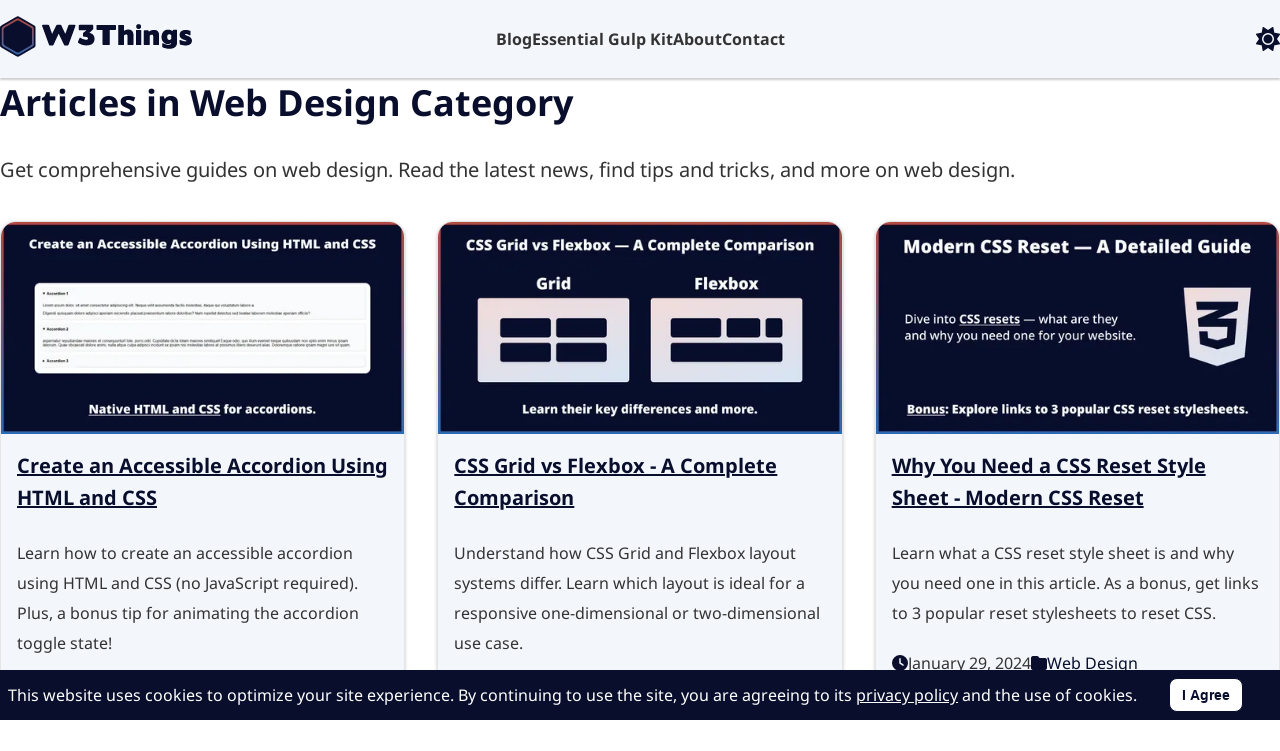

--- FILE ---
content_type: text/html; charset=utf-8
request_url: https://w3things.com/blog/category/web-design/
body_size: 9830
content:
<!DOCTYPE html><html lang="en"><head><meta charset="utf-8"><link rel="canonical" href="https://w3things.com/blog/category/web-design/"><title>Articles in Web Design Category | W3Things</title><meta name="viewport" content="width=device-width,initial-scale=1"><meta name="generator" content="Eleventy v2.0.1"><meta name="theme-color" content="#080e2c"><meta name="title" property="og:title" content="Articles in Web Design Category | W3Things"><meta name="description" property="og:description" content="Get comprehensive guides on web design. Read the latest news, find tips and tricks, and more on web design."><meta name="author" content="Danial Zahid"><link rel="me" href="https://mastodon.social/@w3things"><meta name="image" property="og:image" content="https://w3things.com/assets/img/w3things-banner.png"><meta property="og:image:secure_url" content="https://w3things.com/assets/img/w3things-banner.png"><meta property="og:image:type" content="image/png"><meta property="og:image:alt" content="Articles in Web Design Category | W3Things"><meta property="og:image:width" content="1200"><meta property="og:image:height" content="630"><meta property="og:locale" content="en_US"><meta property="og:site_name" content="W3Things"><meta property="og:type" content="website"><meta property="og:url" content="https://w3things.com/blog/category/web-design/"><meta name="twitter:card" content="summary_large_image"><meta name="twitter:site" content="@w3things"><meta name="twitter:creator" content="iamdanialzahid"><meta name="twitter:title" content="Articles in Web Design Category | W3Things"><meta name="twitter:description" content="Get comprehensive guides on web design. Read the latest news, find tips and tricks, and more on web design."><meta name="twitter:image" content="https://w3things.com/assets/img/w3things-banner.png"><meta name="twitter:image:alt" content="Articles in Web Design Category | W3Things"><link rel="icon" href="/assets/img/w3things-icon.png"><link rel="apple-touch-icon" href="/assets/img/w3things-icon.png"><link rel="stylesheet" href="/assets/css/core.min.css"><script defer="defer" src="/assets/js/core.min.js"></script><link rel="preconnect" href="https://www.google.com"><link rel="preconnect" href="https://www.googletagmanager.com"><link rel="preconnect" href="https://www.google-analytics.com"><link rel="dns-prefetch" href="https://www.gstatic.com"><link rel="dns-prefetch" href="https://f.convertkit.com"><link rel="dns-prefetch" href="https://w3things.ck.page"><script type="application/ld+json">{
  "@context": "https://schema.org",
  "@type": "WebPage",
  "url": "https://w3things.com/blog/category/web-design/",
  "name": "Articles in Web Design Category | W3Things",
  "headline": "Articles in Web Design Category | W3Things",
  "description": "Get comprehensive guides on web design. Read the latest news, find tips and tricks, and more on web design.",
  "keywords": "Articles in Web Design Category | W3Things",
  "inLanguage": "en-US",
  
  "dateCreated": "2022-10-18T00:00:00Z",
  "datePublished": "2022-10-18T00:00:00Z",
  
  
  "image": {
    "@type": "ImageObject",
    "url": "https://w3things.com/assets/img/w3things-banner.png",
    "caption": "Web Development Guides, Tips, and Resources by W3Things",
    "width": 1200,
    "height": 630
  },
  "isPartOf": {
    "@type": "WebSite",
    "name": "W3Things",
    "alternateName": "W3T",
    "url": "https://w3things.com",
    "inLanguage": "en-US",
    "publisher": {
      "@id": "https://w3things.com/blog/category/web-design/#organization"
    }
  },
  "author": {
    "@type": "Person",
    "name": "Danial Zahid",
    "jobTitle": "Content Writer & Web Developer",
    "description": "Danial Zahid is a self-taught web developer passionate about everything related to websites and web development. Over the past years, Danial has explored and worked with different web technologies and tools, notably WordPress, Eleventy, npm, and Gulp.js, to name a few. In addition, Danial has created and currently maintain several open-source projects, including web apps, widgets, websites, and more. When Danial is not writing content for W3Things or doing web development work, he enjoys his free time by playing games or listening to podcasts.",
    "url": "https://x.com/iamdanialzahid",
    "image": {
      "@type": "ImageObject",
      "url": "https://w3things.com/assets/img/danial-zahid-headshot.jpg",
      "caption": "Danial Zahid's headshot.",
      "width": 256,
      "height": 256
    },
    "sameAs": [
      "https://x.com/iamdanialzahid",
      "https://www.linkedin.com/in/dzahid/",
      "https://github.com/DanialZahid",
      "https://codepen.io/danialzahid"
    ]
  },
  "publisher": {
    "@type": "Organization",
    "@id": "https://w3things.com/blog/category/web-design/#organization",
    "name": "W3Things",
    "alternateName": "W3T",
    "description": "W3Things provides helpful web development and design resources - covering guides, tutorials, coding tips, and more. This site aims to help web developers of all skills to make the most of their websites and coding experience.",
    "foundingDate": "2022-08-26T00:00:00Z",
    "url": "https://w3things.com",
    "email": "danial@w3things.com",
    "contactPoint": {
      "@type": "ContactPoint",
      "email": "danial@w3things.com",
      "availableLanguage": "en-US"
    },
    "logo": {
      "@type": "ImageObject",
      "url": "https://w3things.com/assets/img/w3things-logo.png",
      "caption": "Web Development Guides, Tips, and Resources by W3Things",
      "width": 512,
      "height": 512
    },
    "sameAs": [
      "https://x.com/w3things",
      "https://www.instagram.com/w3things/",
      "https://www.facebook.com/w3things/",
      "https://linkedin.com/company/w3things/"
    ]
  }
}</script><script>(()=>{var e=localStorage.getItem("theme");e&&(document.documentElement.dataset.theme=e)})()</script></head><body class="grid"><header><div class="container grid jc-space-between ai-center gap-32 site-header"><a class="logo" href="/" title="W3Things"><svg viewBox="0 0 1905 400" xmlns="http://www.w3.org/2000/svg" width="192" height="41"><path d="M163.646 3.499a26.117 26.117 0 0 1 26.117 0L340.35 90.441a26.118 26.118 0 0 1 13.058 22.618v173.882a26.12 26.12 0 0 1-13.058 22.619l-150.587 86.941a26.119 26.119 0 0 1-26.117 0L13.059 309.56A26.119 26.119 0 0 1 0 286.941V113.059a26.117 26.117 0 0 1 13.059-22.618L163.646 3.499z" class="logo-path"/><path d="M163.523 23.903a26.117 26.117 0 0 1 26.117 0l132.916 76.739a26.119 26.119 0 0 1 13.059 22.619v153.478a26.119 26.119 0 0 1-13.059 22.619L189.64 376.097a26.119 26.119 0 0 1-26.117 0L30.606 299.358a26.12 26.12 0 0 1-13.059-22.619V123.261a26.12 26.12 0 0 1 13.059-22.619l132.917-76.739z" fill="url(#a)"/><path d="M163.808 44.307a26.117 26.117 0 0 1 26.117 0l115.246 66.537a26.119 26.119 0 0 1 13.059 22.619v133.074a26.116 26.116 0 0 1-13.059 22.618l-115.246 66.538a26.119 26.119 0 0 1-26.117 0L48.562 289.155a26.116 26.116 0 0 1-13.059-22.618V133.463a26.119 26.119 0 0 1 13.059-22.619l115.246-66.537zM686.565 84.424c-1.536 0-3.072.512-4.608 1.536-1.536 1.024-2.56 2.219-3.072 3.584l-30.72 84.48-40.192-84.992c-.342-1.365-1.28-2.475-2.816-3.328-1.536-.853-2.987-1.28-4.352-1.28h-34.816c-1.366 0-2.816.512-4.352 1.536-1.536.853-2.56 1.877-3.072 3.072l-41.472 85.248-29.952-84.736c-.512-1.365-1.622-2.56-3.328-3.584-1.536-1.024-2.987-1.536-4.352-1.536h-53.76c-2.902 0-5.206 1.024-6.912 3.072-1.536 2.048-1.792 4.523-.768 7.424l68.608 188.416c.512 1.365 1.536 2.56 3.072 3.584s2.986 1.536 4.352 1.536h29.184c1.365 0 2.816-.512 4.352-1.536 1.536-.853 2.56-1.877 3.072-3.072l51.456-112.128 53.76 112.128c.682 1.365 1.706 2.475 3.072 3.328 1.365.853 2.73 1.28 4.096 1.28h29.44c1.365 0 2.816-.512 4.352-1.536 1.536-1.024 2.56-2.219 3.072-3.584L748.517 94.92c1.024-2.901.768-5.376-.768-7.424s-3.755-3.072-6.656-3.072h-54.528zM782.007 131.016c0 2.219.768 4.096 2.304 5.632 1.536 1.365 3.328 2.048 5.376 2.048h67.84l-31.232 24.064c-.512.341-1.024 1.195-1.536 2.56-.512 1.195-.768 2.133-.768 2.816v26.112c0 2.219.682 4.096 2.048 5.632 1.536 1.536 3.413 2.304 5.632 2.304 18.432.512 30.122 2.645 35.072 6.4 4.437 3.413 6.656 7.168 6.656 11.264 0 3.925-1.707 6.912-5.12 8.96-3.243 2.048-7.595 3.072-13.056 3.072-12.8 0-24.064-2.389-33.792-7.168-5.462-2.901-9.984-5.205-13.568-6.912-3.584-1.877-6.315-3.413-8.192-4.608-1.878-1.365-3.926-1.707-6.144-1.024-2.219.683-3.84 2.219-4.864 4.608l-15.104 36.352c-.512 1.365-.683 2.987-.512 4.864.341 1.707 1.109 3.072 2.304 4.096 1.877 1.877 5.29 4.181 10.24 6.912 4.949 2.731 11.178 5.803 18.688 9.216 15.189 6.827 32.341 10.24 51.456 10.24 26.624 0 46.933-5.376 60.928-16.128 13.994-10.923 20.992-27.733 20.992-50.432 0-15.531-4.352-28.16-13.056-37.888-8.534-9.728-21.163-16.384-37.888-19.968l37.12-34.816c.341-.341.768-1.109 1.28-2.304.682-1.365 1.024-2.475 1.024-3.328V92.104c0-2.048-.854-3.84-2.56-5.376-1.536-1.536-3.328-2.304-5.376-2.304H789.431c-2.048 0-3.84.768-5.376 2.304-1.536 1.536-2.304 3.328-2.304 5.376l.256 38.912zM1081.81 285.384c2.22 0 4.01-.768 5.38-2.304 1.53-1.536 2.3-3.328 2.3-5.376V135.112h52.74c2.22 0 4.09-.768 5.63-2.304 1.53-1.536 2.3-3.413 2.3-5.632V92.36c0-2.048-.77-3.84-2.3-5.376-1.54-1.536-3.41-2.304-5.63-2.304H965.075c-2.219 0-4.096.768-5.632 2.304-1.366 1.536-2.048 3.328-2.048 5.376v34.816c0 2.219.682 4.096 2.048 5.632 1.536 1.536 3.413 2.304 5.632 2.304h52.995v142.592c0 2.048.76 3.84 2.3 5.376 1.54 1.536 3.33 2.304 5.38 2.304h56.06zM1316.53 285.384c2.05 0 3.84-.768 5.38-2.304 1.53-1.536 2.3-3.328 2.3-5.376v-90.368c0-18.261-4.18-32.171-12.54-41.728-8.2-9.728-20.74-14.592-37.64-14.592-7.85 0-15.36 1.109-22.52 3.328a79.583 79.583 0 0 0-20.23 8.96V92.36c0-2.048-.77-3.84-2.3-5.376-1.54-1.536-3.33-2.304-5.38-2.304h-43.77c-2.05 0-3.84.768-5.38 2.304-1.36 1.536-2.05 3.328-2.05 5.376v185.344c0 2.048.69 3.84 2.05 5.376 1.54 1.536 3.33 2.304 5.38 2.304h43.77c2.05 0 3.84-.768 5.38-2.304 1.53-1.536 2.3-3.328 2.3-5.376v-90.368c1.03-.512 2.22-1.109 3.59-1.792 1.36-.683 2.98-1.451 4.86-2.304h-.26c5.64-2.731 11.27-4.096 16.9-4.096 2.9 0 5.04 1.621 6.4 4.864 1.54 3.072 2.3 7.083 2.3 12.032v81.664c0 2.048.77 3.84 2.31 5.376 1.53 1.536 3.33 2.304 5.37 2.304h43.78zM1396.33 285.384c1.71 0 3.16-.768 4.35-2.304 1.2-1.536 1.79-3.328 1.79-5.376v-135.68c0-1.024-.42-1.963-1.28-2.816a11.048 11.048 0 0 0-3.07-2.56 14.904 14.904 0 0 0-3.84-1.536c-1.19-.512-2.22-.768-3.07-.768h-36.1c-1.87 0-3.41.768-4.6 2.304-1.2 1.536-1.8 3.328-1.8 5.376v135.68c0 2.048.6 3.84 1.8 5.376 1.19 1.536 2.73 2.304 4.6 2.304h41.22zm-45.06-184.064c0 7.509 2.14 13.483 6.4 17.92 4.44 4.267 10.42 6.4 17.92 6.4 7.68 0 13.66-2.133 17.92-6.4 4.27-4.437 6.4-10.411 6.4-17.92 0-7.51-2.13-13.397-6.4-17.664-4.26-4.437-10.24-6.656-17.92-6.656-7.5 0-13.48 2.219-17.92 6.656-4.26 4.267-6.4 10.155-6.4 17.664zM1571.13 285.384c2.05 0 3.84-.683 5.38-2.048 1.53-1.536 2.3-3.413 2.3-5.632v-87.808c0-17.92-4.18-31.573-12.54-40.96-8.2-9.387-20.74-14.08-37.64-14.08-9.38 0-18.43 1.451-27.13 4.352-8.53 2.901-16.39 6.912-23.55 12.032l-5.89-9.728c-.68-.853-1.71-1.621-3.07-2.304-1.37-.683-2.48-1.024-3.33-1.024h-31.23c-2.05 0-3.84.768-5.38 2.304-1.36 1.365-2.05 3.072-2.05 5.12v132.096c0 2.219.69 4.096 2.05 5.632 1.54 1.365 3.33 2.048 5.38 2.048h43.77c2.05 0 3.84-.683 5.38-2.048 1.53-1.536 2.3-3.413 2.3-5.632v-87.808c1.03-.683 2.22-1.28 3.59-1.792 1.36-.683 2.98-1.451 4.86-2.304h-.26c2.91-1.365 5.72-2.389 8.45-3.072a34.704 34.704 0 0 1 8.45-1.024c2.9 0 5.04 1.536 6.4 4.608 1.54 3.072 2.3 7.083 2.3 12.032v79.36c0 2.219.77 4.096 2.31 5.632 1.53 1.365 3.33 2.048 5.37 2.048h43.78zM1756.15 264.648v-124.16c0-2.219-.77-4.011-2.31-5.376-1.53-1.536-3.33-2.304-5.37-2.304h-26.37c-1.2 0-2.56.512-4.1 1.536-1.36.853-2.3 1.792-2.81 2.816l-4.61 9.728c-2.05-1.877-4.61-3.669-7.68-5.376-3.07-1.877-5.63-3.243-7.68-4.096-1.88-1.024-2.99-1.621-3.33-1.792-8.19-2.56-16.72-3.84-25.6-3.84-19.28 0-34.82 6.997-46.59 20.992-11.27 13.824-16.9 31.573-16.9 53.248 0 9.728 1.37 18.603 4.1 26.624 2.73 8.021 7.08 15.445 13.05 22.272 11.78 13.483 26.63 20.224 44.55 20.224 6.48 0 12.46-.853 17.92-2.56 5.63-1.707 11.18-4.181 16.64-7.424v1.28c0 4.949-2.56 8.704-7.68 11.264-4.95 2.56-12.03 3.84-21.25 3.84-5.46 0-10.75-.427-15.87-1.28-4.95-.853-9.9-2.219-14.85-4.096-5.12-1.877-9.3-3.413-12.54-4.608-3.08-1.365-5.29-2.304-6.66-2.816a9.59 9.59 0 0 0-4.35-1.024c-1.37 0-2.56.341-3.59 1.024-1.02.683-1.87 1.707-2.56 3.072-.68 1.195-.93 2.56-.76 4.096l1.79 26.112c0 .853.43 1.963 1.28 3.328 1.02 1.536 1.96 2.56 2.81 3.072 1.37.853 3.93 1.877 7.68 3.072 3.93 1.195 8.88 2.475 14.85 3.84a788.578 788.578 0 0 0 18.95 4.608c6.82 1.707 13.91 2.56 21.24 2.56 12.12 0 23.04-1.28 32.77-3.84 9.73-2.56 17.92-6.315 24.58-11.264 6.83-4.779 12.03-10.752 15.61-17.92 3.76-7.168 5.64-15.445 5.64-24.832zm-65.03-34.816c-4.78 2.901-8.36 4.352-10.75 4.352-6.48 0-11.69-2.56-15.62-7.68-3.75-5.12-5.63-11.861-5.63-20.224 0-9.728 1.54-16.896 4.61-21.504 3.24-4.608 8.7-6.912 16.38-6.912 4.1 0 8.62 1.621 13.57 4.864 3.42 2.389 5.38 3.072 5.89 2.048V224.2a60.964 60.964 0 0 0-4.1 2.816 37.127 37.127 0 0 1-4.35 2.816zM1904.26 241.096c0-11.264-3.41-20.48-10.24-27.648-6.82-7.339-16.38-13.312-28.67-17.92-10.58-3.925-18.18-6.997-22.78-9.216-4.44-2.389-6.66-4.779-6.66-7.168 0-1.195.77-2.219 2.3-3.072 1.54-1.024 3.59-1.536 6.15-1.536 6.83 0 13.99 1.877 21.5 5.632 3.93 1.877 7 3.499 9.22 4.864 2.39 1.195 3.92 1.963 4.61 2.304 2.56 1.877 5.12 2.219 7.68 1.024 2.56-1.365 3.84-3.755 3.84-7.168v-30.208c0-1.365-.43-2.816-1.28-4.352-.86-1.536-1.88-2.475-3.08-2.816-2.38-1.024-5.2-2.048-8.44-3.072-3.25-1.195-6.83-2.219-10.76-3.072-3.75-.853-7.76-1.536-12.03-2.048a74.521 74.521 0 0 0-12.29-1.024c-8.7 0-16.72 1.024-24.06 3.072-7.34 1.877-13.74 4.779-19.2 8.704-6.31 4.437-10.92 9.728-13.82 15.872-2.9 6.144-4.36 13.312-4.36 21.504 0 16.043 5.72 27.733 17.16 35.072 10.24 6.485 18.6 10.752 25.08 12.8v-.256c8.03 2.901 14.34 5.291 18.95 7.168 4.78 1.877 7.17 3.925 7.17 6.144 0 1.365-.94 2.389-2.82 3.072-1.88.512-4.44.768-7.68.768-10.07 0-19.88-1.877-29.44-5.632-5.12-1.877-9.3-3.413-12.54-4.608-3.25-1.365-5.64-2.389-7.17-3.072-2.9-1.365-5.46-1.195-7.68.512-2.05 1.707-2.9 4.096-2.56 7.168l3.33 31.488c.17 1.365.76 2.645 1.79 3.84 1.02 1.195 2.13 1.963 3.33 2.304 7.68 2.56 16.04 4.523 25.08 5.888 9.22 1.536 19.03 2.304 29.44 2.304 19.12 0 34.05-4.096 44.8-12.288 10.76-8.192 16.13-19.968 16.13-35.328z" class="logo-path"/><defs><linearGradient id="a" x1="176.704" y1="0" x2="176.704" y2="400" gradientUnits="userSpaceOnUse"><stop stop-color="#B5483E"/><stop offset="1" stop-color="#2B69B5"/></linearGradient></defs></svg></a><nav class="desktop-only"><ul class="flex ai-center gap-24 unstyle-list"><li><a href="/blog/" title="Web development articles">Blog</a></li><li><a href="/products/essential-gulp-kit/" title="Essential Gulp Kit - A modern Gulp.js tool and workflow">Essential Gulp Kit</a></li><li><a href="/about/" title="About W3Things">About</a></li><li><a href="/contact/" title="Contact W3Things">Contact</a></li></ul></nav><nav class="grid relative nav-mobile-wrapper mobile-only"><svg xmlns="http://www.w3.org/2000/svg" width="32" height="32" fill="var(--white-900)" viewBox="0 0 448 512"><path d="M0 96C0 78.3 14.3 64 32 64H416c17.7 0 32 14.3 32 32s-14.3 32-32 32H32C14.3 128 0 113.7 0 96zM0 256c0-17.7 14.3-32 32-32H416c17.7 0 32 14.3 32 32s-14.3 32-32 32H32c-17.7 0-32-14.3-32-32zM448 416c0 17.7-14.3 32-32 32H32c-17.7 0-32-14.3-32-32s14.3-32 32-32H416c17.7 0 32 14.3 32 32z"/></svg><ul class="grid gap-8 p-8 nav-mobile"><li><a class="flex p-8" href="/blog/" title="Web development articles">Blog</a></li><li><a class="flex p-8" href="/products/essential-gulp-kit/" title="Essential Gulp Kit - A modern Gulp.js tool and workflow">Essential Gulp Kit</a></li><li><a class="flex p-8" href="/about/" title="About W3Things">About</a></li><li><a class="flex p-8" href="/contact/" title="Contact W3Things">Contact</a></li></ul></nav><button type="button" class="theme-switcher" title="Switch theme"><svg xmlns="http://www.w3.org/2000/svg" width="24" height="24" viewBox="0 0 512 512"><path d="M361.5 1.2c5 2.1 8.6 6.6 9.6 11.9L391 121l107.9 19.8c5.3 1 9.8 4.6 11.9 9.6s1.5 10.7-1.6 15.2L446.9 256l62.3 90.3c3.1 4.5 3.7 10.2 1.6 15.2s-6.6 8.6-11.9 9.6L391 391 371.1 498.9c-1 5.3-4.6 9.8-9.6 11.9s-10.7 1.5-15.2-1.6L256 446.9l-90.3 62.3c-4.5 3.1-10.2 3.7-15.2 1.6s-8.6-6.6-9.6-11.9L121 391 13.1 371.1c-5.3-1-9.8-4.6-11.9-9.6s-1.5-10.7 1.6-15.2L65.1 256 2.8 165.7c-3.1-4.5-3.7-10.2-1.6-15.2s6.6-8.6 11.9-9.6L121 121 140.9 13.1c1-5.3 4.6-9.8 9.6-11.9s10.7-1.5 15.2 1.6L256 65.1 346.3 2.8c4.5-3.1 10.2-3.7 15.2-1.6zM160 256a96 96 0 1 1 192 0 96 96 0 1 1 -192 0zm224 0a128 128 0 1 0 -256 0 128 128 0 1 0 256 0z"/></svg></button></div></header><main><section class="container grid gap-32"><div class="text-block"><h1>Articles in Web Design Category</h1><p class="fs-20">Get comprehensive guides on web design. Read the latest news, find tips and tricks, and more on web design.</p></div><div class="repeater-fill-400 gap-32 unstyle-list"><article class="grid card-default ac-start overflow-hidden p-0"><a href="/blog/accessible-html-accordion/" title="Create an Accessible Accordion Using HTML and CSS"><picture><source srcset="/blog/accessible-html-accordion/media/accessible-html-accordion-512w.webp" type="image/webp"><img class="fw" src="/blog/accessible-html-accordion/media/accessible-html-accordion-512w.png" width="512" height="269" alt="Create an Accessible Accordion Using HTML and CSS" loading="lazy" decoding="async"></picture></a><div class="text-block p-16"><header><h2 class="fs-20"><a class="card-link-color" href="/blog/accessible-html-accordion/" title="Create an Accessible Accordion Using HTML and CSS">Create an Accessible Accordion Using HTML and CSS</a></h2></header><p>Learn how to create an accessible accordion using HTML and CSS (no JavaScript required). Plus, a bonus tip for animating the accordion toggle state!</p><footer class="flex wrap ai-center gap-24"><span class="flex ai-center gap-8"><svg xmlns="http://www.w3.org/2000/svg" viewBox="0 0 512 512" width="1em" height="1em"><path d="M256 0a256 256 0 1 1 0 512A256 256 0 1 1 256 0zM232 120V256c0 8 4 15.5 10.7 20l96 64c11 7.4 25.9 4.4 33.3-6.7s4.4-25.9-6.7-33.3L280 243.2V120c0-13.3-10.7-24-24-24s-24 10.7-24 24z"/></svg><time datetime="2025-02-26T18:00:00Z">February 26, 2025</time></span> <span class="flex ai-center gap-8"><svg xmlns="http://www.w3.org/2000/svg" viewBox="0 0 512 512" width="1em" height="1em"><path d="M64 480H448c35.3 0 64-28.7 64-64V160c0-35.3-28.7-64-64-64H288c-10.1 0-19.6-4.7-25.6-12.8L243.2 57.6C231.1 41.5 212.1 32 192 32H64C28.7 32 0 60.7 0 96V416c0 35.3 28.7 64 64 64z"/></svg><a class="card-link-color" href="/blog/category/web-design/" title="Web Design">Web Design</a></span></footer></div></article><article class="grid card-default ac-start overflow-hidden p-0"><a href="/blog/css-grid-vs-flexbox/" title="CSS Grid vs Flexbox - A Complete Comparison"><picture><source srcset="/blog/css-grid-vs-flexbox/media/css-grid-vs-flexbox-512w.webp" type="image/webp"><img class="fw" src="/blog/css-grid-vs-flexbox/media/css-grid-vs-flexbox-512w.png" width="512" height="269" alt="CSS Grid vs Flexbox - A Complete Comparison" loading="lazy" decoding="async"></picture></a><div class="text-block p-16"><header><h2 class="fs-20"><a class="card-link-color" href="/blog/css-grid-vs-flexbox/" title="CSS Grid vs Flexbox - A Complete Comparison">CSS Grid vs Flexbox - A Complete Comparison</a></h2></header><p>Understand how CSS Grid and Flexbox layout systems differ. Learn which layout is ideal for a responsive one-dimensional or two-dimensional use case.</p><footer class="flex wrap ai-center gap-24"><span class="flex ai-center gap-8"><svg xmlns="http://www.w3.org/2000/svg" viewBox="0 0 512 512" width="1em" height="1em"><path d="M256 0a256 256 0 1 1 0 512A256 256 0 1 1 256 0zM232 120V256c0 8 4 15.5 10.7 20l96 64c11 7.4 25.9 4.4 33.3-6.7s4.4-25.9-6.7-33.3L280 243.2V120c0-13.3-10.7-24-24-24s-24 10.7-24 24z"/></svg><time datetime="2024-02-12T18:00:00Z">February 12, 2024</time></span> <span class="flex ai-center gap-8"><svg xmlns="http://www.w3.org/2000/svg" viewBox="0 0 512 512" width="1em" height="1em"><path d="M64 480H448c35.3 0 64-28.7 64-64V160c0-35.3-28.7-64-64-64H288c-10.1 0-19.6-4.7-25.6-12.8L243.2 57.6C231.1 41.5 212.1 32 192 32H64C28.7 32 0 60.7 0 96V416c0 35.3 28.7 64 64 64z"/></svg><a class="card-link-color" href="/blog/category/web-design/" title="Web Design">Web Design</a></span></footer></div></article><article class="grid card-default ac-start overflow-hidden p-0"><a href="/blog/modern-css-reset/" title="Why You Need a CSS Reset Style Sheet - Modern CSS Reset"><picture><source srcset="/blog/modern-css-reset/media/modern-css-reset-stylesheet-512w.webp" type="image/webp"><img class="fw" src="/blog/modern-css-reset/media/modern-css-reset-stylesheet-512w.png" width="512" height="269" alt="Why You Need a CSS Reset Style Sheet - Modern CSS Reset" loading="lazy" decoding="async"></picture></a><div class="text-block p-16"><header><h2 class="fs-20"><a class="card-link-color" href="/blog/modern-css-reset/" title="Why You Need a CSS Reset Style Sheet - Modern CSS Reset">Why You Need a CSS Reset Style Sheet - Modern CSS Reset</a></h2></header><p>Learn what a CSS reset style sheet is and why you need one in this article. As a bonus, get links to 3 popular reset stylesheets to reset CSS.</p><footer class="flex wrap ai-center gap-24"><span class="flex ai-center gap-8"><svg xmlns="http://www.w3.org/2000/svg" viewBox="0 0 512 512" width="1em" height="1em"><path d="M256 0a256 256 0 1 1 0 512A256 256 0 1 1 256 0zM232 120V256c0 8 4 15.5 10.7 20l96 64c11 7.4 25.9 4.4 33.3-6.7s4.4-25.9-6.7-33.3L280 243.2V120c0-13.3-10.7-24-24-24s-24 10.7-24 24z"/></svg><time datetime="2024-01-29T18:00:00Z">January 29, 2024</time></span> <span class="flex ai-center gap-8"><svg xmlns="http://www.w3.org/2000/svg" viewBox="0 0 512 512" width="1em" height="1em"><path d="M64 480H448c35.3 0 64-28.7 64-64V160c0-35.3-28.7-64-64-64H288c-10.1 0-19.6-4.7-25.6-12.8L243.2 57.6C231.1 41.5 212.1 32 192 32H64C28.7 32 0 60.7 0 96V416c0 35.3 28.7 64 64 64z"/></svg><a class="card-link-color" href="/blog/category/web-design/" title="Web Design">Web Design</a></span></footer></div></article><article class="grid card-default ac-start overflow-hidden p-0"><a href="/blog/reset-css-margin-padding/" title="Reset All Margin and Padding Values in CSS"><picture><source srcset="/blog/reset-css-margin-padding/media/reset-css-margin-padding-512w.webp" type="image/webp"><img class="fw" src="/blog/reset-css-margin-padding/media/reset-css-margin-padding-512w.png" width="512" height="269" alt="Reset All Margin and Padding Values in CSS" loading="lazy" decoding="async"></picture></a><div class="text-block p-16"><header><h2 class="fs-20"><a class="card-link-color" href="/blog/reset-css-margin-padding/" title="Reset All Margin and Padding Values in CSS">Reset All Margin and Padding Values in CSS</a></h2></header><p>A simple and short technique to reset the default browser values of CSS margin and padding of the web page.</p><footer class="flex wrap ai-center gap-24"><span class="flex ai-center gap-8"><svg xmlns="http://www.w3.org/2000/svg" viewBox="0 0 512 512" width="1em" height="1em"><path d="M256 0a256 256 0 1 1 0 512A256 256 0 1 1 256 0zM232 120V256c0 8 4 15.5 10.7 20l96 64c11 7.4 25.9 4.4 33.3-6.7s4.4-25.9-6.7-33.3L280 243.2V120c0-13.3-10.7-24-24-24s-24 10.7-24 24z"/></svg><time datetime="2024-01-15T18:00:00Z">January 15, 2024</time></span> <span class="flex ai-center gap-8"><svg xmlns="http://www.w3.org/2000/svg" viewBox="0 0 512 512" width="1em" height="1em"><path d="M64 480H448c35.3 0 64-28.7 64-64V160c0-35.3-28.7-64-64-64H288c-10.1 0-19.6-4.7-25.6-12.8L243.2 57.6C231.1 41.5 212.1 32 192 32H64C28.7 32 0 60.7 0 96V416c0 35.3 28.7 64 64 64z"/></svg><a class="card-link-color" href="/blog/category/web-design/" title="Web Design">Web Design</a></span></footer></div></article><article class="grid card-default ac-start overflow-hidden p-0"><a href="/blog/dark-mode-tutorial/" title="Dark Theme Tutorial - Add Dark Mode to Your Website"><picture><source srcset="/blog/dark-mode-tutorial/media/website-dark-mode-tutorial-512w.webp" type="image/webp"><img class="fw" src="/blog/dark-mode-tutorial/media/website-dark-mode-tutorial-512w.png" width="512" height="269" alt="Dark Theme Tutorial - Add Dark Mode to Your Website" loading="lazy" decoding="async"></picture></a><div class="text-block p-16"><header><h2 class="fs-20"><a class="card-link-color" href="/blog/dark-mode-tutorial/" title="Dark Theme Tutorial - Add Dark Mode to Your Website">Dark Theme Tutorial - Add Dark Mode to Your Website</a></h2></header><p>Beginner's tutorial to adding dark mode to a website or web app using HTML, CSS, and TypeScript or JavaScript. Learn how to create dark theme.</p><footer class="flex wrap ai-center gap-24"><span class="flex ai-center gap-8"><svg xmlns="http://www.w3.org/2000/svg" viewBox="0 0 512 512" width="1em" height="1em"><path d="M256 0a256 256 0 1 1 0 512A256 256 0 1 1 256 0zM232 120V256c0 8 4 15.5 10.7 20l96 64c11 7.4 25.9 4.4 33.3-6.7s4.4-25.9-6.7-33.3L280 243.2V120c0-13.3-10.7-24-24-24s-24 10.7-24 24z"/></svg><time datetime="2023-12-24T14:00:00Z">December 24, 2023</time></span> <span class="flex ai-center gap-8"><svg xmlns="http://www.w3.org/2000/svg" viewBox="0 0 512 512" width="1em" height="1em"><path d="M64 480H448c35.3 0 64-28.7 64-64V160c0-35.3-28.7-64-64-64H288c-10.1 0-19.6-4.7-25.6-12.8L243.2 57.6C231.1 41.5 212.1 32 192 32H64C28.7 32 0 60.7 0 96V416c0 35.3 28.7 64 64 64z"/></svg><a class="card-link-color" href="/blog/category/web-design/" title="Web Design">Web Design</a></span></footer></div></article><article class="grid card-default ac-start overflow-hidden p-0"><a href="/blog/margin-vs-padding-vs-gap/" title="CSS Margin vs Padding vs Gap - The Ultimate Guide"><picture><source srcset="/blog/margin-vs-padding-vs-gap/media/margin-vs-padding-vs-gap-512w.webp" type="image/webp"><img class="fw" src="/blog/margin-vs-padding-vs-gap/media/margin-vs-padding-vs-gap-512w.png" width="512" height="269" alt="CSS Margin vs Padding vs Gap - The Ultimate Guide" loading="lazy" decoding="async"></picture></a><div class="text-block p-16"><header><h2 class="fs-20"><a class="card-link-color" href="/blog/margin-vs-padding-vs-gap/" title="CSS Margin vs Padding vs Gap - The Ultimate Guide">CSS Margin vs Padding vs Gap - The Ultimate Guide</a></h2></header><p>CSS Margin vs CSS Padding vs CSS Gap - a beginner's guide to understanding the differences and when to use which.</p><footer class="flex wrap ai-center gap-24"><span class="flex ai-center gap-8"><svg xmlns="http://www.w3.org/2000/svg" viewBox="0 0 512 512" width="1em" height="1em"><path d="M256 0a256 256 0 1 1 0 512A256 256 0 1 1 256 0zM232 120V256c0 8 4 15.5 10.7 20l96 64c11 7.4 25.9 4.4 33.3-6.7s4.4-25.9-6.7-33.3L280 243.2V120c0-13.3-10.7-24-24-24s-24 10.7-24 24z"/></svg><time datetime="2022-11-22T18:00:00Z">November 22, 2022</time></span> <span class="flex ai-center gap-8"><svg xmlns="http://www.w3.org/2000/svg" viewBox="0 0 512 512" width="1em" height="1em"><path d="M64 480H448c35.3 0 64-28.7 64-64V160c0-35.3-28.7-64-64-64H288c-10.1 0-19.6-4.7-25.6-12.8L243.2 57.6C231.1 41.5 212.1 32 192 32H64C28.7 32 0 60.7 0 96V416c0 35.3 28.7 64 64 64z"/></svg><a class="card-link-color" href="/blog/category/web-design/" title="Web Design">Web Design</a></span></footer></div></article><article class="grid card-default ac-start overflow-hidden p-0"><a href="/blog/flip-card-pure-css/" title="Pure CSS Flip Card with 3D Flip Effect and Animation"><picture><source srcset="/blog/flip-card-pure-css/media/flip-card-pure-css-512w.webp" type="image/webp"><img class="fw" src="/blog/flip-card-pure-css/media/flip-card-pure-css-512w.png" width="512" height="269" alt="Pure CSS Flip Card with 3D Flip Effect and Animation" loading="lazy" decoding="async"></picture></a><div class="text-block p-16"><header><h2 class="fs-20"><a class="card-link-color" href="/blog/flip-card-pure-css/" title="Pure CSS Flip Card with 3D Flip Effect and Animation">Pure CSS Flip Card with 3D Flip Effect and Animation</a></h2></header><p>Learn how to create a pure CSS Flip Card with a card flip effect and 3D card flip animation.</p><footer class="flex wrap ai-center gap-24"><span class="flex ai-center gap-8"><svg xmlns="http://www.w3.org/2000/svg" viewBox="0 0 512 512" width="1em" height="1em"><path d="M256 0a256 256 0 1 1 0 512A256 256 0 1 1 256 0zM232 120V256c0 8 4 15.5 10.7 20l96 64c11 7.4 25.9 4.4 33.3-6.7s4.4-25.9-6.7-33.3L280 243.2V120c0-13.3-10.7-24-24-24s-24 10.7-24 24z"/></svg><time datetime="2022-11-15T18:00:00Z">November 15, 2022</time></span> <span class="flex ai-center gap-8"><svg xmlns="http://www.w3.org/2000/svg" viewBox="0 0 512 512" width="1em" height="1em"><path d="M64 480H448c35.3 0 64-28.7 64-64V160c0-35.3-28.7-64-64-64H288c-10.1 0-19.6-4.7-25.6-12.8L243.2 57.6C231.1 41.5 212.1 32 192 32H64C28.7 32 0 60.7 0 96V416c0 35.3 28.7 64 64 64z"/></svg><a class="card-link-color" href="/blog/category/web-design/" title="Web Design">Web Design</a></span></footer></div></article><article class="grid card-default ac-start overflow-hidden p-0"><a href="/blog/two-column-layout-html/" title="Responsive Two Column Layout Using CSS and HTML"><picture><source srcset="/blog/two-column-layout-html/media/two-column-layout-html-512w.webp" type="image/webp"><img class="fw" src="/blog/two-column-layout-html/media/two-column-layout-html-512w.png" width="512" height="269" alt="Responsive Two Column Layout Using CSS and HTML" loading="lazy" decoding="async"></picture></a><div class="text-block p-16"><header><h2 class="fs-20"><a class="card-link-color" href="/blog/two-column-layout-html/" title="Responsive Two Column Layout Using CSS and HTML">Responsive Two Column Layout Using CSS and HTML</a></h2></header><p>Beginner's tutorial to responsive two column and multi-column layouts using HTML and CSS.</p><footer class="flex wrap ai-center gap-24"><span class="flex ai-center gap-8"><svg xmlns="http://www.w3.org/2000/svg" viewBox="0 0 512 512" width="1em" height="1em"><path d="M256 0a256 256 0 1 1 0 512A256 256 0 1 1 256 0zM232 120V256c0 8 4 15.5 10.7 20l96 64c11 7.4 25.9 4.4 33.3-6.7s4.4-25.9-6.7-33.3L280 243.2V120c0-13.3-10.7-24-24-24s-24 10.7-24 24z"/></svg><time datetime="2022-11-01T18:00:00Z">November 01, 2022</time></span> <span class="flex ai-center gap-8"><svg xmlns="http://www.w3.org/2000/svg" viewBox="0 0 512 512" width="1em" height="1em"><path d="M64 480H448c35.3 0 64-28.7 64-64V160c0-35.3-28.7-64-64-64H288c-10.1 0-19.6-4.7-25.6-12.8L243.2 57.6C231.1 41.5 212.1 32 192 32H64C28.7 32 0 60.7 0 96V416c0 35.3 28.7 64 64 64z"/></svg><a class="card-link-color" href="/blog/category/web-design/" title="Web Design">Web Design</a></span></footer></div></article><article class="grid card-default ac-start overflow-hidden p-0"><a href="/blog/use-css-gap-for-spacing/" title="Use CSS Gap Property for Spacing - Complete CSS Gap Guide"><picture><source srcset="/blog/use-css-gap-for-spacing/media/use-css-gap-for-spacing-512w.webp" type="image/webp"><img class="fw" src="/blog/use-css-gap-for-spacing/media/use-css-gap-for-spacing-512w.png" width="512" height="269" alt="Use CSS Gap Property for Spacing - Complete CSS Gap Guide" loading="lazy" decoding="async"></picture></a><div class="text-block p-16"><header><h2 class="fs-20"><a class="card-link-color" href="/blog/use-css-gap-for-spacing/" title="Use CSS Gap Property for Spacing - Complete CSS Gap Guide">Use CSS Gap Property for Spacing - Complete CSS Gap Guide</a></h2></header><p>Learn how to use the CSS Gap property for spacing to create gaps or gutters between rows and columns.</p><footer class="flex wrap ai-center gap-24"><span class="flex ai-center gap-8"><svg xmlns="http://www.w3.org/2000/svg" viewBox="0 0 512 512" width="1em" height="1em"><path d="M256 0a256 256 0 1 1 0 512A256 256 0 1 1 256 0zM232 120V256c0 8 4 15.5 10.7 20l96 64c11 7.4 25.9 4.4 33.3-6.7s4.4-25.9-6.7-33.3L280 243.2V120c0-13.3-10.7-24-24-24s-24 10.7-24 24z"/></svg><time datetime="2022-10-18T18:00:00Z">October 18, 2022</time></span> <span class="flex ai-center gap-8"><svg xmlns="http://www.w3.org/2000/svg" viewBox="0 0 512 512" width="1em" height="1em"><path d="M64 480H448c35.3 0 64-28.7 64-64V160c0-35.3-28.7-64-64-64H288c-10.1 0-19.6-4.7-25.6-12.8L243.2 57.6C231.1 41.5 212.1 32 192 32H64C28.7 32 0 60.7 0 96V416c0 35.3 28.7 64 64 64z"/></svg><a class="card-link-color" href="/blog/category/web-design/" title="Web Design">Web Design</a></span></footer></div></article></div></section><section class="container pt-0 mw-900"><div class="bg-gradient radius-16 p-24 col-1-auto col-mobile-1 gap-64 ai-center"><div class="text-block"><h2>Get Essential Gulp Kit</h2><p>The ultimate Gulp.js solution to improve your developer experience.</p><ul class="grid gap-12 unstyle-list"><li class="col-auto-1 gap-12 ai-center"><svg xmlns="http://www.w3.org/2000/svg" viewBox="0 0 512 512" width="1em" height="1em"><path d="M256 512A256 256 0 1 0 256 0a256 256 0 1 0 0 512zM369 209L241 337c-9.4 9.4-24.6 9.4-33.9 0l-64-64c-9.4-9.4-9.4-24.6 0-33.9s24.6-9.4 33.9 0l47 47L335 175c9.4-9.4 24.6-9.4 33.9 0s9.4 24.6 0 33.9z"/></svg><span>Includes complete Gulp.js toolkit setup</span></li><li class="col-auto-1 gap-12 ai-center"><svg xmlns="http://www.w3.org/2000/svg" viewBox="0 0 512 512" width="1em" height="1em"><path d="M256 512A256 256 0 1 0 256 0a256 256 0 1 0 0 512zM369 209L241 337c-9.4 9.4-24.6 9.4-33.9 0l-64-64c-9.4-9.4-9.4-24.6 0-33.9s24.6-9.4 33.9 0l47 47L335 175c9.4-9.4 24.6-9.4 33.9 0s9.4 24.6 0 33.9z"/></svg><span>Optimize website content and static assets</span></li><li class="col-auto-1 gap-12 ai-center"><svg xmlns="http://www.w3.org/2000/svg" viewBox="0 0 512 512" width="1em" height="1em"><path d="M256 512A256 256 0 1 0 256 0a256 256 0 1 0 0 512zM369 209L241 337c-9.4 9.4-24.6 9.4-33.9 0l-64-64c-9.4-9.4-9.4-24.6 0-33.9s24.6-9.4 33.9 0l47 47L335 175c9.4-9.4 24.6-9.4 33.9 0s9.4 24.6 0 33.9z"/></svg><span>Continuous asset optimization during development phase</span></li><li class="col-auto-1 gap-12 ai-center"><svg xmlns="http://www.w3.org/2000/svg" viewBox="0 0 512 512" width="1em" height="1em"><path d="M256 512A256 256 0 1 0 256 0a256 256 0 1 0 0 512zM369 209L241 337c-9.4 9.4-24.6 9.4-33.9 0l-64-64c-9.4-9.4-9.4-24.6 0-33.9s24.6-9.4 33.9 0l47 47L335 175c9.4-9.4 24.6-9.4 33.9 0s9.4 24.6 0 33.9z"/></svg><span>Optimize unlimited number of files in bulk</span></li><li class="col-auto-1 gap-12 ai-center"><svg xmlns="http://www.w3.org/2000/svg" viewBox="0 0 512 512" width="1em" height="1em"><path d="M256 512A256 256 0 1 0 256 0a256 256 0 1 0 0 512zM369 209L241 337c-9.4 9.4-24.6 9.4-33.9 0l-64-64c-9.4-9.4-9.4-24.6 0-33.9s24.6-9.4 33.9 0l47 47L335 175c9.4-9.4 24.6-9.4 33.9 0s9.4 24.6 0 33.9z"/></svg><span>Plus many more awesome features</span></li></ul></div><div class="grid gap-32"><picture class="m-auto"><source srcset="/products/essential-gulp-kit/media/essential-gulp-kit-logo-256w.webp" type="image/webp"><img class="" src="/products/essential-gulp-kit/media/essential-gulp-kit-logo-256w.png" width="256" height="252" alt="Essential Gulp Kit - A Modern Gulp.js Tool and Workflow" loading="lazy" decoding="async"></picture><a class="btn btn-fw" href="/products/essential-gulp-kit/" title="Buy Essential Gulp Kit Now">Buy Now</a></div></div></section><section class="container pt-0 mw-900"><div class="col-auto-1 col-mobile-1 ji-center ai-center gap-24 card-default"><h2 class="fs-24 ta-center">Subscribe to the Newsletter</h2><div class="grid ai-center mh-50 newsletter-form"><span class="grid spinner"><svg xmlns="http://www.w3.org/2000/svg" width="24" height="24" viewBox="0 0 512 512"><path d="M304 48a48 48 0 1 0 -96 0 48 48 0 1 0 96 0zm0 416a48 48 0 1 0 -96 0 48 48 0 1 0 96 0zM48 304a48 48 0 1 0 0-96 48 48 0 1 0 0 96zm464-48a48 48 0 1 0 -96 0 48 48 0 1 0 96 0zM142.9 437A48 48 0 1 0 75 369.1 48 48 0 1 0 142.9 437zm0-294.2A48 48 0 1 0 75 75a48 48 0 1 0 67.9 67.9zM369.1 437A48 48 0 1 0 437 369.1 48 48 0 1 0 369.1 437z"/></svg></span></div></div></section><div class="privacy-notice"><div class="container col-auto-1 col-mobile-1 ai-center gap-32"><p>This website uses cookies to optimize your site experience. By continuing to use the site, you are agreeing to its <a href="/privacy-policy/" title="Privacy Policy of W3Things">privacy policy</a> and the use of cookies.</p><button class="policy-consent" title="I Agree">I Agree</button></div></div><script>localStorage.getItem("privacyAccepted")&&document.querySelector(".privacy-notice").remove()</script></main><footer class="grid"><div class="container grid gap-32"><div class="col-2 gap-32 ai-start"><section class="grid gap-32"><div class="text-block"><a class="logo" href="/" title="W3Things"><svg viewBox="0 0 1905 400" xmlns="http://www.w3.org/2000/svg" width="192" height="41"><path d="M163.646 3.499a26.117 26.117 0 0 1 26.117 0L340.35 90.441a26.118 26.118 0 0 1 13.058 22.618v173.882a26.12 26.12 0 0 1-13.058 22.619l-150.587 86.941a26.119 26.119 0 0 1-26.117 0L13.059 309.56A26.119 26.119 0 0 1 0 286.941V113.059a26.117 26.117 0 0 1 13.059-22.618L163.646 3.499z" class="logo-path"/><path d="M163.523 23.903a26.117 26.117 0 0 1 26.117 0l132.916 76.739a26.119 26.119 0 0 1 13.059 22.619v153.478a26.119 26.119 0 0 1-13.059 22.619L189.64 376.097a26.119 26.119 0 0 1-26.117 0L30.606 299.358a26.12 26.12 0 0 1-13.059-22.619V123.261a26.12 26.12 0 0 1 13.059-22.619l132.917-76.739z" fill="url(#a)"/><path d="M163.808 44.307a26.117 26.117 0 0 1 26.117 0l115.246 66.537a26.119 26.119 0 0 1 13.059 22.619v133.074a26.116 26.116 0 0 1-13.059 22.618l-115.246 66.538a26.119 26.119 0 0 1-26.117 0L48.562 289.155a26.116 26.116 0 0 1-13.059-22.618V133.463a26.119 26.119 0 0 1 13.059-22.619l115.246-66.537zM686.565 84.424c-1.536 0-3.072.512-4.608 1.536-1.536 1.024-2.56 2.219-3.072 3.584l-30.72 84.48-40.192-84.992c-.342-1.365-1.28-2.475-2.816-3.328-1.536-.853-2.987-1.28-4.352-1.28h-34.816c-1.366 0-2.816.512-4.352 1.536-1.536.853-2.56 1.877-3.072 3.072l-41.472 85.248-29.952-84.736c-.512-1.365-1.622-2.56-3.328-3.584-1.536-1.024-2.987-1.536-4.352-1.536h-53.76c-2.902 0-5.206 1.024-6.912 3.072-1.536 2.048-1.792 4.523-.768 7.424l68.608 188.416c.512 1.365 1.536 2.56 3.072 3.584s2.986 1.536 4.352 1.536h29.184c1.365 0 2.816-.512 4.352-1.536 1.536-.853 2.56-1.877 3.072-3.072l51.456-112.128 53.76 112.128c.682 1.365 1.706 2.475 3.072 3.328 1.365.853 2.73 1.28 4.096 1.28h29.44c1.365 0 2.816-.512 4.352-1.536 1.536-1.024 2.56-2.219 3.072-3.584L748.517 94.92c1.024-2.901.768-5.376-.768-7.424s-3.755-3.072-6.656-3.072h-54.528zM782.007 131.016c0 2.219.768 4.096 2.304 5.632 1.536 1.365 3.328 2.048 5.376 2.048h67.84l-31.232 24.064c-.512.341-1.024 1.195-1.536 2.56-.512 1.195-.768 2.133-.768 2.816v26.112c0 2.219.682 4.096 2.048 5.632 1.536 1.536 3.413 2.304 5.632 2.304 18.432.512 30.122 2.645 35.072 6.4 4.437 3.413 6.656 7.168 6.656 11.264 0 3.925-1.707 6.912-5.12 8.96-3.243 2.048-7.595 3.072-13.056 3.072-12.8 0-24.064-2.389-33.792-7.168-5.462-2.901-9.984-5.205-13.568-6.912-3.584-1.877-6.315-3.413-8.192-4.608-1.878-1.365-3.926-1.707-6.144-1.024-2.219.683-3.84 2.219-4.864 4.608l-15.104 36.352c-.512 1.365-.683 2.987-.512 4.864.341 1.707 1.109 3.072 2.304 4.096 1.877 1.877 5.29 4.181 10.24 6.912 4.949 2.731 11.178 5.803 18.688 9.216 15.189 6.827 32.341 10.24 51.456 10.24 26.624 0 46.933-5.376 60.928-16.128 13.994-10.923 20.992-27.733 20.992-50.432 0-15.531-4.352-28.16-13.056-37.888-8.534-9.728-21.163-16.384-37.888-19.968l37.12-34.816c.341-.341.768-1.109 1.28-2.304.682-1.365 1.024-2.475 1.024-3.328V92.104c0-2.048-.854-3.84-2.56-5.376-1.536-1.536-3.328-2.304-5.376-2.304H789.431c-2.048 0-3.84.768-5.376 2.304-1.536 1.536-2.304 3.328-2.304 5.376l.256 38.912zM1081.81 285.384c2.22 0 4.01-.768 5.38-2.304 1.53-1.536 2.3-3.328 2.3-5.376V135.112h52.74c2.22 0 4.09-.768 5.63-2.304 1.53-1.536 2.3-3.413 2.3-5.632V92.36c0-2.048-.77-3.84-2.3-5.376-1.54-1.536-3.41-2.304-5.63-2.304H965.075c-2.219 0-4.096.768-5.632 2.304-1.366 1.536-2.048 3.328-2.048 5.376v34.816c0 2.219.682 4.096 2.048 5.632 1.536 1.536 3.413 2.304 5.632 2.304h52.995v142.592c0 2.048.76 3.84 2.3 5.376 1.54 1.536 3.33 2.304 5.38 2.304h56.06zM1316.53 285.384c2.05 0 3.84-.768 5.38-2.304 1.53-1.536 2.3-3.328 2.3-5.376v-90.368c0-18.261-4.18-32.171-12.54-41.728-8.2-9.728-20.74-14.592-37.64-14.592-7.85 0-15.36 1.109-22.52 3.328a79.583 79.583 0 0 0-20.23 8.96V92.36c0-2.048-.77-3.84-2.3-5.376-1.54-1.536-3.33-2.304-5.38-2.304h-43.77c-2.05 0-3.84.768-5.38 2.304-1.36 1.536-2.05 3.328-2.05 5.376v185.344c0 2.048.69 3.84 2.05 5.376 1.54 1.536 3.33 2.304 5.38 2.304h43.77c2.05 0 3.84-.768 5.38-2.304 1.53-1.536 2.3-3.328 2.3-5.376v-90.368c1.03-.512 2.22-1.109 3.59-1.792 1.36-.683 2.98-1.451 4.86-2.304h-.26c5.64-2.731 11.27-4.096 16.9-4.096 2.9 0 5.04 1.621 6.4 4.864 1.54 3.072 2.3 7.083 2.3 12.032v81.664c0 2.048.77 3.84 2.31 5.376 1.53 1.536 3.33 2.304 5.37 2.304h43.78zM1396.33 285.384c1.71 0 3.16-.768 4.35-2.304 1.2-1.536 1.79-3.328 1.79-5.376v-135.68c0-1.024-.42-1.963-1.28-2.816a11.048 11.048 0 0 0-3.07-2.56 14.904 14.904 0 0 0-3.84-1.536c-1.19-.512-2.22-.768-3.07-.768h-36.1c-1.87 0-3.41.768-4.6 2.304-1.2 1.536-1.8 3.328-1.8 5.376v135.68c0 2.048.6 3.84 1.8 5.376 1.19 1.536 2.73 2.304 4.6 2.304h41.22zm-45.06-184.064c0 7.509 2.14 13.483 6.4 17.92 4.44 4.267 10.42 6.4 17.92 6.4 7.68 0 13.66-2.133 17.92-6.4 4.27-4.437 6.4-10.411 6.4-17.92 0-7.51-2.13-13.397-6.4-17.664-4.26-4.437-10.24-6.656-17.92-6.656-7.5 0-13.48 2.219-17.92 6.656-4.26 4.267-6.4 10.155-6.4 17.664zM1571.13 285.384c2.05 0 3.84-.683 5.38-2.048 1.53-1.536 2.3-3.413 2.3-5.632v-87.808c0-17.92-4.18-31.573-12.54-40.96-8.2-9.387-20.74-14.08-37.64-14.08-9.38 0-18.43 1.451-27.13 4.352-8.53 2.901-16.39 6.912-23.55 12.032l-5.89-9.728c-.68-.853-1.71-1.621-3.07-2.304-1.37-.683-2.48-1.024-3.33-1.024h-31.23c-2.05 0-3.84.768-5.38 2.304-1.36 1.365-2.05 3.072-2.05 5.12v132.096c0 2.219.69 4.096 2.05 5.632 1.54 1.365 3.33 2.048 5.38 2.048h43.77c2.05 0 3.84-.683 5.38-2.048 1.53-1.536 2.3-3.413 2.3-5.632v-87.808c1.03-.683 2.22-1.28 3.59-1.792 1.36-.683 2.98-1.451 4.86-2.304h-.26c2.91-1.365 5.72-2.389 8.45-3.072a34.704 34.704 0 0 1 8.45-1.024c2.9 0 5.04 1.536 6.4 4.608 1.54 3.072 2.3 7.083 2.3 12.032v79.36c0 2.219.77 4.096 2.31 5.632 1.53 1.365 3.33 2.048 5.37 2.048h43.78zM1756.15 264.648v-124.16c0-2.219-.77-4.011-2.31-5.376-1.53-1.536-3.33-2.304-5.37-2.304h-26.37c-1.2 0-2.56.512-4.1 1.536-1.36.853-2.3 1.792-2.81 2.816l-4.61 9.728c-2.05-1.877-4.61-3.669-7.68-5.376-3.07-1.877-5.63-3.243-7.68-4.096-1.88-1.024-2.99-1.621-3.33-1.792-8.19-2.56-16.72-3.84-25.6-3.84-19.28 0-34.82 6.997-46.59 20.992-11.27 13.824-16.9 31.573-16.9 53.248 0 9.728 1.37 18.603 4.1 26.624 2.73 8.021 7.08 15.445 13.05 22.272 11.78 13.483 26.63 20.224 44.55 20.224 6.48 0 12.46-.853 17.92-2.56 5.63-1.707 11.18-4.181 16.64-7.424v1.28c0 4.949-2.56 8.704-7.68 11.264-4.95 2.56-12.03 3.84-21.25 3.84-5.46 0-10.75-.427-15.87-1.28-4.95-.853-9.9-2.219-14.85-4.096-5.12-1.877-9.3-3.413-12.54-4.608-3.08-1.365-5.29-2.304-6.66-2.816a9.59 9.59 0 0 0-4.35-1.024c-1.37 0-2.56.341-3.59 1.024-1.02.683-1.87 1.707-2.56 3.072-.68 1.195-.93 2.56-.76 4.096l1.79 26.112c0 .853.43 1.963 1.28 3.328 1.02 1.536 1.96 2.56 2.81 3.072 1.37.853 3.93 1.877 7.68 3.072 3.93 1.195 8.88 2.475 14.85 3.84a788.578 788.578 0 0 0 18.95 4.608c6.82 1.707 13.91 2.56 21.24 2.56 12.12 0 23.04-1.28 32.77-3.84 9.73-2.56 17.92-6.315 24.58-11.264 6.83-4.779 12.03-10.752 15.61-17.92 3.76-7.168 5.64-15.445 5.64-24.832zm-65.03-34.816c-4.78 2.901-8.36 4.352-10.75 4.352-6.48 0-11.69-2.56-15.62-7.68-3.75-5.12-5.63-11.861-5.63-20.224 0-9.728 1.54-16.896 4.61-21.504 3.24-4.608 8.7-6.912 16.38-6.912 4.1 0 8.62 1.621 13.57 4.864 3.42 2.389 5.38 3.072 5.89 2.048V224.2a60.964 60.964 0 0 0-4.1 2.816 37.127 37.127 0 0 1-4.35 2.816zM1904.26 241.096c0-11.264-3.41-20.48-10.24-27.648-6.82-7.339-16.38-13.312-28.67-17.92-10.58-3.925-18.18-6.997-22.78-9.216-4.44-2.389-6.66-4.779-6.66-7.168 0-1.195.77-2.219 2.3-3.072 1.54-1.024 3.59-1.536 6.15-1.536 6.83 0 13.99 1.877 21.5 5.632 3.93 1.877 7 3.499 9.22 4.864 2.39 1.195 3.92 1.963 4.61 2.304 2.56 1.877 5.12 2.219 7.68 1.024 2.56-1.365 3.84-3.755 3.84-7.168v-30.208c0-1.365-.43-2.816-1.28-4.352-.86-1.536-1.88-2.475-3.08-2.816-2.38-1.024-5.2-2.048-8.44-3.072-3.25-1.195-6.83-2.219-10.76-3.072-3.75-.853-7.76-1.536-12.03-2.048a74.521 74.521 0 0 0-12.29-1.024c-8.7 0-16.72 1.024-24.06 3.072-7.34 1.877-13.74 4.779-19.2 8.704-6.31 4.437-10.92 9.728-13.82 15.872-2.9 6.144-4.36 13.312-4.36 21.504 0 16.043 5.72 27.733 17.16 35.072 10.24 6.485 18.6 10.752 25.08 12.8v-.256c8.03 2.901 14.34 5.291 18.95 7.168 4.78 1.877 7.17 3.925 7.17 6.144 0 1.365-.94 2.389-2.82 3.072-1.88.512-4.44.768-7.68.768-10.07 0-19.88-1.877-29.44-5.632-5.12-1.877-9.3-3.413-12.54-4.608-3.25-1.365-5.64-2.389-7.17-3.072-2.9-1.365-5.46-1.195-7.68.512-2.05 1.707-2.9 4.096-2.56 7.168l3.33 31.488c.17 1.365.76 2.645 1.79 3.84 1.02 1.195 2.13 1.963 3.33 2.304 7.68 2.56 16.04 4.523 25.08 5.888 9.22 1.536 19.03 2.304 29.44 2.304 19.12 0 34.05-4.096 44.8-12.288 10.76-8.192 16.13-19.968 16.13-35.328z" class="logo-path"/><defs><linearGradient id="a" x1="176.704" y1="0" x2="176.704" y2="400" gradientUnits="userSpaceOnUse"><stop stop-color="#B5483E"/><stop offset="1" stop-color="#2B69B5"/></linearGradient></defs></svg></a><p>W3Things provides helpful web development content — covering guides, tutorials, coding tips, and more — to help web developers of all skills to make the most of their websites and coding experience.</p></div><ul class="flex ai-center gap-16 unstyle-list"><li><a class="flex ai-center jc-center" href="https://x.com/w3things" title="Follow W3Things on X (Twitter)"><svg xmlns="http://www.w3.org/2000/svg" viewBox="0 0 512 512" width="24" height="24"><path d="M389.2 48h70.6L305.6 224.2 487 464H345L233.7 318.6 106.5 464H35.8L200.7 275.5 26.8 48H172.4L272.9 180.9 389.2 48zM364.4 421.8h39.1L151.1 88h-42L364.4 421.8z"/></svg></a></li><li><a class="flex ai-center jc-center" href="https://www.instagram.com/w3things/" title="Follow W3Things on Instagram"><svg xmlns="http://www.w3.org/2000/svg" width="24" height="24" viewBox="0 0 448 512"><path d="M224.1 141c-63.6 0-114.9 51.3-114.9 114.9s51.3 114.9 114.9 114.9S339 319.5 339 255.9 287.7 141 224.1 141zm0 189.6c-41.1 0-74.7-33.5-74.7-74.7s33.5-74.7 74.7-74.7 74.7 33.5 74.7 74.7-33.6 74.7-74.7 74.7zm146.4-194.3c0 14.9-12 26.8-26.8 26.8-14.9 0-26.8-12-26.8-26.8s12-26.8 26.8-26.8 26.8 12 26.8 26.8zm76.1 27.2c-1.7-35.9-9.9-67.7-36.2-93.9-26.2-26.2-58-34.4-93.9-36.2-37-2.1-147.9-2.1-184.9 0-35.8 1.7-67.6 9.9-93.9 36.1s-34.4 58-36.2 93.9c-2.1 37-2.1 147.9 0 184.9 1.7 35.9 9.9 67.7 36.2 93.9s58 34.4 93.9 36.2c37 2.1 147.9 2.1 184.9 0 35.9-1.7 67.7-9.9 93.9-36.2 26.2-26.2 34.4-58 36.2-93.9 2.1-37 2.1-147.8 0-184.8zM398.8 388c-7.8 19.6-22.9 34.7-42.6 42.6-29.5 11.7-99.5 9-132.1 9s-102.7 2.6-132.1-9c-19.6-7.8-34.7-22.9-42.6-42.6-11.7-29.5-9-99.5-9-132.1s-2.6-102.7 9-132.1c7.8-19.6 22.9-34.7 42.6-42.6 29.5-11.7 99.5-9 132.1-9s102.7-2.6 132.1 9c19.6 7.8 34.7 22.9 42.6 42.6 11.7 29.5 9 99.5 9 132.1s2.7 102.7-9 132.1z"/></svg></a></li><li><a class="flex ai-center jc-center" href="https://www.facebook.com/w3things/" title="Follow W3Things on Facebook"><svg xmlns="http://www.w3.org/2000/svg" viewBox="0 0 512 512" width="24" height="24"><path d="M504 256C504 119 393 8 256 8S8 119 8 256c0 123.78 90.69 226.38 209.25 245V327.69h-63V256h63v-54.64c0-62.15 37-96.48 93.67-96.48 27.14 0 55.52 4.84 55.52 4.84v61h-31.28c-30.8 0-40.41 19.12-40.41 38.73V256h68.78l-11 71.69h-57.78V501C413.31 482.38 504 379.78 504 256z"/></svg></a></li><li><a class="flex ai-center jc-center" href="https://linkedin.com/company/w3things/" title="Follow W3Things on LinkedIn"><svg xmlns="http://www.w3.org/2000/svg" viewBox="0 0 448 512" width="24" height="24"><path d="M416 32H31.9C14.3 32 0 46.5 0 64.3v383.4C0 465.5 14.3 480 31.9 480H416c17.6 0 32-14.5 32-32.3V64.3c0-17.8-14.4-32.3-32-32.3zM135.4 416H69V202.2h66.5V416zm-33.2-243c-21.3 0-38.5-17.3-38.5-38.5S80.9 96 102.2 96c21.2 0 38.5 17.3 38.5 38.5 0 21.3-17.2 38.5-38.5 38.5zm282.1 243h-66.4V312c0-24.8-.5-56.7-34.5-56.7-34.6 0-39.9 27-39.9 54.9V416h-66.4V202.2h63.7v29.2h.9c8.9-16.8 30.6-34.5 62.9-34.5 67.2 0 79.7 44.3 79.7 101.9V416z"/></svg></a></li></ul></section><div class="flex wrap gap-64 ai-start"><section class="text-block"><h2>Categories</h2><nav><ul class="col-2 gap-12 unstyle-list"><li><a href="/blog/category/databases" title="Databases">Databases</a></li><li><a href="/blog/category/static-site-generators" title="Static Site Generators">Static Site Generators</a></li><li><a href="/blog/category/web-design" title="Web Design">Web Design</a></li><li><a href="/blog/category/web-development" title="Web Development">Web Development</a></li><li><a href="/blog/category/web-hosts" title="Web Hosts">Web Hosts</a></li><li><a href="/blog/category/web-security" title="Web Security">Web Security</a></li><li><a href="/blog/category/wordpress" title="WordPress">WordPress</a></li></ul></nav></section><section class="text-block"><h2>Links</h2><nav><ul class="col-2 gap-12 unstyle-list"><li><a href="/blog/" title="Web development articles">Blog</a></li><li><a href="/contact/" title="Contact W3Things">Contact</a></li><li><a href="/products/" title="Web development products">Products</a></li><li><a href="/blog/category/site-news/" title="Website updates and announcements">Site News</a></li><li><a href="/newsletter/" title="W3Things newsletter">Newsletter</a></li><li><a href="/site-info/" title="Miscellaneous information about W3Things">Site Info</a></li><li><a href="/about/" title="About W3Things">About</a></li><li><a href="/privacy-policy/" title="Privacy policy of W3Things">Privacy Policy</a></li></ul></nav></section></div></div><small>© 2025 W3Things</small></div></footer><link rel="stylesheet" href="/assets/css/w3t.min.css"><script async src="https://www.googletagmanager.com/gtag/js?id=G-D2JTSJPCTG"></script><script>function gtag(){dataLayer.push(arguments)}window.dataLayer=window.dataLayer||[],gtag("js",new Date),gtag("config","G-D2JTSJPCTG")</script><script defer src="https://static.cloudflareinsights.com/beacon.min.js/vcd15cbe7772f49c399c6a5babf22c1241717689176015" integrity="sha512-ZpsOmlRQV6y907TI0dKBHq9Md29nnaEIPlkf84rnaERnq6zvWvPUqr2ft8M1aS28oN72PdrCzSjY4U6VaAw1EQ==" data-cf-beacon='{"version":"2024.11.0","token":"9772f73b91eb495c996dd1f45fbe5ca8","r":1,"server_timing":{"name":{"cfCacheStatus":true,"cfEdge":true,"cfExtPri":true,"cfL4":true,"cfOrigin":true,"cfSpeedBrain":true},"location_startswith":null}}' crossorigin="anonymous"></script>
</body></html>

--- FILE ---
content_type: text/html; charset=utf-8
request_url: https://www.google.com/recaptcha/api2/anchor?ar=1&k=6LdkIV0UAAAAABtNVAAP99TC6f_18LiETnPK6ziX&co=aHR0cHM6Ly93M3RoaW5ncy5jb206NDQz&hl=en&v=N67nZn4AqZkNcbeMu4prBgzg&size=invisible&anchor-ms=20000&execute-ms=30000&cb=b62w9evxbgbv
body_size: 48495
content:
<!DOCTYPE HTML><html dir="ltr" lang="en"><head><meta http-equiv="Content-Type" content="text/html; charset=UTF-8">
<meta http-equiv="X-UA-Compatible" content="IE=edge">
<title>reCAPTCHA</title>
<style type="text/css">
/* cyrillic-ext */
@font-face {
  font-family: 'Roboto';
  font-style: normal;
  font-weight: 400;
  font-stretch: 100%;
  src: url(//fonts.gstatic.com/s/roboto/v48/KFO7CnqEu92Fr1ME7kSn66aGLdTylUAMa3GUBHMdazTgWw.woff2) format('woff2');
  unicode-range: U+0460-052F, U+1C80-1C8A, U+20B4, U+2DE0-2DFF, U+A640-A69F, U+FE2E-FE2F;
}
/* cyrillic */
@font-face {
  font-family: 'Roboto';
  font-style: normal;
  font-weight: 400;
  font-stretch: 100%;
  src: url(//fonts.gstatic.com/s/roboto/v48/KFO7CnqEu92Fr1ME7kSn66aGLdTylUAMa3iUBHMdazTgWw.woff2) format('woff2');
  unicode-range: U+0301, U+0400-045F, U+0490-0491, U+04B0-04B1, U+2116;
}
/* greek-ext */
@font-face {
  font-family: 'Roboto';
  font-style: normal;
  font-weight: 400;
  font-stretch: 100%;
  src: url(//fonts.gstatic.com/s/roboto/v48/KFO7CnqEu92Fr1ME7kSn66aGLdTylUAMa3CUBHMdazTgWw.woff2) format('woff2');
  unicode-range: U+1F00-1FFF;
}
/* greek */
@font-face {
  font-family: 'Roboto';
  font-style: normal;
  font-weight: 400;
  font-stretch: 100%;
  src: url(//fonts.gstatic.com/s/roboto/v48/KFO7CnqEu92Fr1ME7kSn66aGLdTylUAMa3-UBHMdazTgWw.woff2) format('woff2');
  unicode-range: U+0370-0377, U+037A-037F, U+0384-038A, U+038C, U+038E-03A1, U+03A3-03FF;
}
/* math */
@font-face {
  font-family: 'Roboto';
  font-style: normal;
  font-weight: 400;
  font-stretch: 100%;
  src: url(//fonts.gstatic.com/s/roboto/v48/KFO7CnqEu92Fr1ME7kSn66aGLdTylUAMawCUBHMdazTgWw.woff2) format('woff2');
  unicode-range: U+0302-0303, U+0305, U+0307-0308, U+0310, U+0312, U+0315, U+031A, U+0326-0327, U+032C, U+032F-0330, U+0332-0333, U+0338, U+033A, U+0346, U+034D, U+0391-03A1, U+03A3-03A9, U+03B1-03C9, U+03D1, U+03D5-03D6, U+03F0-03F1, U+03F4-03F5, U+2016-2017, U+2034-2038, U+203C, U+2040, U+2043, U+2047, U+2050, U+2057, U+205F, U+2070-2071, U+2074-208E, U+2090-209C, U+20D0-20DC, U+20E1, U+20E5-20EF, U+2100-2112, U+2114-2115, U+2117-2121, U+2123-214F, U+2190, U+2192, U+2194-21AE, U+21B0-21E5, U+21F1-21F2, U+21F4-2211, U+2213-2214, U+2216-22FF, U+2308-230B, U+2310, U+2319, U+231C-2321, U+2336-237A, U+237C, U+2395, U+239B-23B7, U+23D0, U+23DC-23E1, U+2474-2475, U+25AF, U+25B3, U+25B7, U+25BD, U+25C1, U+25CA, U+25CC, U+25FB, U+266D-266F, U+27C0-27FF, U+2900-2AFF, U+2B0E-2B11, U+2B30-2B4C, U+2BFE, U+3030, U+FF5B, U+FF5D, U+1D400-1D7FF, U+1EE00-1EEFF;
}
/* symbols */
@font-face {
  font-family: 'Roboto';
  font-style: normal;
  font-weight: 400;
  font-stretch: 100%;
  src: url(//fonts.gstatic.com/s/roboto/v48/KFO7CnqEu92Fr1ME7kSn66aGLdTylUAMaxKUBHMdazTgWw.woff2) format('woff2');
  unicode-range: U+0001-000C, U+000E-001F, U+007F-009F, U+20DD-20E0, U+20E2-20E4, U+2150-218F, U+2190, U+2192, U+2194-2199, U+21AF, U+21E6-21F0, U+21F3, U+2218-2219, U+2299, U+22C4-22C6, U+2300-243F, U+2440-244A, U+2460-24FF, U+25A0-27BF, U+2800-28FF, U+2921-2922, U+2981, U+29BF, U+29EB, U+2B00-2BFF, U+4DC0-4DFF, U+FFF9-FFFB, U+10140-1018E, U+10190-1019C, U+101A0, U+101D0-101FD, U+102E0-102FB, U+10E60-10E7E, U+1D2C0-1D2D3, U+1D2E0-1D37F, U+1F000-1F0FF, U+1F100-1F1AD, U+1F1E6-1F1FF, U+1F30D-1F30F, U+1F315, U+1F31C, U+1F31E, U+1F320-1F32C, U+1F336, U+1F378, U+1F37D, U+1F382, U+1F393-1F39F, U+1F3A7-1F3A8, U+1F3AC-1F3AF, U+1F3C2, U+1F3C4-1F3C6, U+1F3CA-1F3CE, U+1F3D4-1F3E0, U+1F3ED, U+1F3F1-1F3F3, U+1F3F5-1F3F7, U+1F408, U+1F415, U+1F41F, U+1F426, U+1F43F, U+1F441-1F442, U+1F444, U+1F446-1F449, U+1F44C-1F44E, U+1F453, U+1F46A, U+1F47D, U+1F4A3, U+1F4B0, U+1F4B3, U+1F4B9, U+1F4BB, U+1F4BF, U+1F4C8-1F4CB, U+1F4D6, U+1F4DA, U+1F4DF, U+1F4E3-1F4E6, U+1F4EA-1F4ED, U+1F4F7, U+1F4F9-1F4FB, U+1F4FD-1F4FE, U+1F503, U+1F507-1F50B, U+1F50D, U+1F512-1F513, U+1F53E-1F54A, U+1F54F-1F5FA, U+1F610, U+1F650-1F67F, U+1F687, U+1F68D, U+1F691, U+1F694, U+1F698, U+1F6AD, U+1F6B2, U+1F6B9-1F6BA, U+1F6BC, U+1F6C6-1F6CF, U+1F6D3-1F6D7, U+1F6E0-1F6EA, U+1F6F0-1F6F3, U+1F6F7-1F6FC, U+1F700-1F7FF, U+1F800-1F80B, U+1F810-1F847, U+1F850-1F859, U+1F860-1F887, U+1F890-1F8AD, U+1F8B0-1F8BB, U+1F8C0-1F8C1, U+1F900-1F90B, U+1F93B, U+1F946, U+1F984, U+1F996, U+1F9E9, U+1FA00-1FA6F, U+1FA70-1FA7C, U+1FA80-1FA89, U+1FA8F-1FAC6, U+1FACE-1FADC, U+1FADF-1FAE9, U+1FAF0-1FAF8, U+1FB00-1FBFF;
}
/* vietnamese */
@font-face {
  font-family: 'Roboto';
  font-style: normal;
  font-weight: 400;
  font-stretch: 100%;
  src: url(//fonts.gstatic.com/s/roboto/v48/KFO7CnqEu92Fr1ME7kSn66aGLdTylUAMa3OUBHMdazTgWw.woff2) format('woff2');
  unicode-range: U+0102-0103, U+0110-0111, U+0128-0129, U+0168-0169, U+01A0-01A1, U+01AF-01B0, U+0300-0301, U+0303-0304, U+0308-0309, U+0323, U+0329, U+1EA0-1EF9, U+20AB;
}
/* latin-ext */
@font-face {
  font-family: 'Roboto';
  font-style: normal;
  font-weight: 400;
  font-stretch: 100%;
  src: url(//fonts.gstatic.com/s/roboto/v48/KFO7CnqEu92Fr1ME7kSn66aGLdTylUAMa3KUBHMdazTgWw.woff2) format('woff2');
  unicode-range: U+0100-02BA, U+02BD-02C5, U+02C7-02CC, U+02CE-02D7, U+02DD-02FF, U+0304, U+0308, U+0329, U+1D00-1DBF, U+1E00-1E9F, U+1EF2-1EFF, U+2020, U+20A0-20AB, U+20AD-20C0, U+2113, U+2C60-2C7F, U+A720-A7FF;
}
/* latin */
@font-face {
  font-family: 'Roboto';
  font-style: normal;
  font-weight: 400;
  font-stretch: 100%;
  src: url(//fonts.gstatic.com/s/roboto/v48/KFO7CnqEu92Fr1ME7kSn66aGLdTylUAMa3yUBHMdazQ.woff2) format('woff2');
  unicode-range: U+0000-00FF, U+0131, U+0152-0153, U+02BB-02BC, U+02C6, U+02DA, U+02DC, U+0304, U+0308, U+0329, U+2000-206F, U+20AC, U+2122, U+2191, U+2193, U+2212, U+2215, U+FEFF, U+FFFD;
}
/* cyrillic-ext */
@font-face {
  font-family: 'Roboto';
  font-style: normal;
  font-weight: 500;
  font-stretch: 100%;
  src: url(//fonts.gstatic.com/s/roboto/v48/KFO7CnqEu92Fr1ME7kSn66aGLdTylUAMa3GUBHMdazTgWw.woff2) format('woff2');
  unicode-range: U+0460-052F, U+1C80-1C8A, U+20B4, U+2DE0-2DFF, U+A640-A69F, U+FE2E-FE2F;
}
/* cyrillic */
@font-face {
  font-family: 'Roboto';
  font-style: normal;
  font-weight: 500;
  font-stretch: 100%;
  src: url(//fonts.gstatic.com/s/roboto/v48/KFO7CnqEu92Fr1ME7kSn66aGLdTylUAMa3iUBHMdazTgWw.woff2) format('woff2');
  unicode-range: U+0301, U+0400-045F, U+0490-0491, U+04B0-04B1, U+2116;
}
/* greek-ext */
@font-face {
  font-family: 'Roboto';
  font-style: normal;
  font-weight: 500;
  font-stretch: 100%;
  src: url(//fonts.gstatic.com/s/roboto/v48/KFO7CnqEu92Fr1ME7kSn66aGLdTylUAMa3CUBHMdazTgWw.woff2) format('woff2');
  unicode-range: U+1F00-1FFF;
}
/* greek */
@font-face {
  font-family: 'Roboto';
  font-style: normal;
  font-weight: 500;
  font-stretch: 100%;
  src: url(//fonts.gstatic.com/s/roboto/v48/KFO7CnqEu92Fr1ME7kSn66aGLdTylUAMa3-UBHMdazTgWw.woff2) format('woff2');
  unicode-range: U+0370-0377, U+037A-037F, U+0384-038A, U+038C, U+038E-03A1, U+03A3-03FF;
}
/* math */
@font-face {
  font-family: 'Roboto';
  font-style: normal;
  font-weight: 500;
  font-stretch: 100%;
  src: url(//fonts.gstatic.com/s/roboto/v48/KFO7CnqEu92Fr1ME7kSn66aGLdTylUAMawCUBHMdazTgWw.woff2) format('woff2');
  unicode-range: U+0302-0303, U+0305, U+0307-0308, U+0310, U+0312, U+0315, U+031A, U+0326-0327, U+032C, U+032F-0330, U+0332-0333, U+0338, U+033A, U+0346, U+034D, U+0391-03A1, U+03A3-03A9, U+03B1-03C9, U+03D1, U+03D5-03D6, U+03F0-03F1, U+03F4-03F5, U+2016-2017, U+2034-2038, U+203C, U+2040, U+2043, U+2047, U+2050, U+2057, U+205F, U+2070-2071, U+2074-208E, U+2090-209C, U+20D0-20DC, U+20E1, U+20E5-20EF, U+2100-2112, U+2114-2115, U+2117-2121, U+2123-214F, U+2190, U+2192, U+2194-21AE, U+21B0-21E5, U+21F1-21F2, U+21F4-2211, U+2213-2214, U+2216-22FF, U+2308-230B, U+2310, U+2319, U+231C-2321, U+2336-237A, U+237C, U+2395, U+239B-23B7, U+23D0, U+23DC-23E1, U+2474-2475, U+25AF, U+25B3, U+25B7, U+25BD, U+25C1, U+25CA, U+25CC, U+25FB, U+266D-266F, U+27C0-27FF, U+2900-2AFF, U+2B0E-2B11, U+2B30-2B4C, U+2BFE, U+3030, U+FF5B, U+FF5D, U+1D400-1D7FF, U+1EE00-1EEFF;
}
/* symbols */
@font-face {
  font-family: 'Roboto';
  font-style: normal;
  font-weight: 500;
  font-stretch: 100%;
  src: url(//fonts.gstatic.com/s/roboto/v48/KFO7CnqEu92Fr1ME7kSn66aGLdTylUAMaxKUBHMdazTgWw.woff2) format('woff2');
  unicode-range: U+0001-000C, U+000E-001F, U+007F-009F, U+20DD-20E0, U+20E2-20E4, U+2150-218F, U+2190, U+2192, U+2194-2199, U+21AF, U+21E6-21F0, U+21F3, U+2218-2219, U+2299, U+22C4-22C6, U+2300-243F, U+2440-244A, U+2460-24FF, U+25A0-27BF, U+2800-28FF, U+2921-2922, U+2981, U+29BF, U+29EB, U+2B00-2BFF, U+4DC0-4DFF, U+FFF9-FFFB, U+10140-1018E, U+10190-1019C, U+101A0, U+101D0-101FD, U+102E0-102FB, U+10E60-10E7E, U+1D2C0-1D2D3, U+1D2E0-1D37F, U+1F000-1F0FF, U+1F100-1F1AD, U+1F1E6-1F1FF, U+1F30D-1F30F, U+1F315, U+1F31C, U+1F31E, U+1F320-1F32C, U+1F336, U+1F378, U+1F37D, U+1F382, U+1F393-1F39F, U+1F3A7-1F3A8, U+1F3AC-1F3AF, U+1F3C2, U+1F3C4-1F3C6, U+1F3CA-1F3CE, U+1F3D4-1F3E0, U+1F3ED, U+1F3F1-1F3F3, U+1F3F5-1F3F7, U+1F408, U+1F415, U+1F41F, U+1F426, U+1F43F, U+1F441-1F442, U+1F444, U+1F446-1F449, U+1F44C-1F44E, U+1F453, U+1F46A, U+1F47D, U+1F4A3, U+1F4B0, U+1F4B3, U+1F4B9, U+1F4BB, U+1F4BF, U+1F4C8-1F4CB, U+1F4D6, U+1F4DA, U+1F4DF, U+1F4E3-1F4E6, U+1F4EA-1F4ED, U+1F4F7, U+1F4F9-1F4FB, U+1F4FD-1F4FE, U+1F503, U+1F507-1F50B, U+1F50D, U+1F512-1F513, U+1F53E-1F54A, U+1F54F-1F5FA, U+1F610, U+1F650-1F67F, U+1F687, U+1F68D, U+1F691, U+1F694, U+1F698, U+1F6AD, U+1F6B2, U+1F6B9-1F6BA, U+1F6BC, U+1F6C6-1F6CF, U+1F6D3-1F6D7, U+1F6E0-1F6EA, U+1F6F0-1F6F3, U+1F6F7-1F6FC, U+1F700-1F7FF, U+1F800-1F80B, U+1F810-1F847, U+1F850-1F859, U+1F860-1F887, U+1F890-1F8AD, U+1F8B0-1F8BB, U+1F8C0-1F8C1, U+1F900-1F90B, U+1F93B, U+1F946, U+1F984, U+1F996, U+1F9E9, U+1FA00-1FA6F, U+1FA70-1FA7C, U+1FA80-1FA89, U+1FA8F-1FAC6, U+1FACE-1FADC, U+1FADF-1FAE9, U+1FAF0-1FAF8, U+1FB00-1FBFF;
}
/* vietnamese */
@font-face {
  font-family: 'Roboto';
  font-style: normal;
  font-weight: 500;
  font-stretch: 100%;
  src: url(//fonts.gstatic.com/s/roboto/v48/KFO7CnqEu92Fr1ME7kSn66aGLdTylUAMa3OUBHMdazTgWw.woff2) format('woff2');
  unicode-range: U+0102-0103, U+0110-0111, U+0128-0129, U+0168-0169, U+01A0-01A1, U+01AF-01B0, U+0300-0301, U+0303-0304, U+0308-0309, U+0323, U+0329, U+1EA0-1EF9, U+20AB;
}
/* latin-ext */
@font-face {
  font-family: 'Roboto';
  font-style: normal;
  font-weight: 500;
  font-stretch: 100%;
  src: url(//fonts.gstatic.com/s/roboto/v48/KFO7CnqEu92Fr1ME7kSn66aGLdTylUAMa3KUBHMdazTgWw.woff2) format('woff2');
  unicode-range: U+0100-02BA, U+02BD-02C5, U+02C7-02CC, U+02CE-02D7, U+02DD-02FF, U+0304, U+0308, U+0329, U+1D00-1DBF, U+1E00-1E9F, U+1EF2-1EFF, U+2020, U+20A0-20AB, U+20AD-20C0, U+2113, U+2C60-2C7F, U+A720-A7FF;
}
/* latin */
@font-face {
  font-family: 'Roboto';
  font-style: normal;
  font-weight: 500;
  font-stretch: 100%;
  src: url(//fonts.gstatic.com/s/roboto/v48/KFO7CnqEu92Fr1ME7kSn66aGLdTylUAMa3yUBHMdazQ.woff2) format('woff2');
  unicode-range: U+0000-00FF, U+0131, U+0152-0153, U+02BB-02BC, U+02C6, U+02DA, U+02DC, U+0304, U+0308, U+0329, U+2000-206F, U+20AC, U+2122, U+2191, U+2193, U+2212, U+2215, U+FEFF, U+FFFD;
}
/* cyrillic-ext */
@font-face {
  font-family: 'Roboto';
  font-style: normal;
  font-weight: 900;
  font-stretch: 100%;
  src: url(//fonts.gstatic.com/s/roboto/v48/KFO7CnqEu92Fr1ME7kSn66aGLdTylUAMa3GUBHMdazTgWw.woff2) format('woff2');
  unicode-range: U+0460-052F, U+1C80-1C8A, U+20B4, U+2DE0-2DFF, U+A640-A69F, U+FE2E-FE2F;
}
/* cyrillic */
@font-face {
  font-family: 'Roboto';
  font-style: normal;
  font-weight: 900;
  font-stretch: 100%;
  src: url(//fonts.gstatic.com/s/roboto/v48/KFO7CnqEu92Fr1ME7kSn66aGLdTylUAMa3iUBHMdazTgWw.woff2) format('woff2');
  unicode-range: U+0301, U+0400-045F, U+0490-0491, U+04B0-04B1, U+2116;
}
/* greek-ext */
@font-face {
  font-family: 'Roboto';
  font-style: normal;
  font-weight: 900;
  font-stretch: 100%;
  src: url(//fonts.gstatic.com/s/roboto/v48/KFO7CnqEu92Fr1ME7kSn66aGLdTylUAMa3CUBHMdazTgWw.woff2) format('woff2');
  unicode-range: U+1F00-1FFF;
}
/* greek */
@font-face {
  font-family: 'Roboto';
  font-style: normal;
  font-weight: 900;
  font-stretch: 100%;
  src: url(//fonts.gstatic.com/s/roboto/v48/KFO7CnqEu92Fr1ME7kSn66aGLdTylUAMa3-UBHMdazTgWw.woff2) format('woff2');
  unicode-range: U+0370-0377, U+037A-037F, U+0384-038A, U+038C, U+038E-03A1, U+03A3-03FF;
}
/* math */
@font-face {
  font-family: 'Roboto';
  font-style: normal;
  font-weight: 900;
  font-stretch: 100%;
  src: url(//fonts.gstatic.com/s/roboto/v48/KFO7CnqEu92Fr1ME7kSn66aGLdTylUAMawCUBHMdazTgWw.woff2) format('woff2');
  unicode-range: U+0302-0303, U+0305, U+0307-0308, U+0310, U+0312, U+0315, U+031A, U+0326-0327, U+032C, U+032F-0330, U+0332-0333, U+0338, U+033A, U+0346, U+034D, U+0391-03A1, U+03A3-03A9, U+03B1-03C9, U+03D1, U+03D5-03D6, U+03F0-03F1, U+03F4-03F5, U+2016-2017, U+2034-2038, U+203C, U+2040, U+2043, U+2047, U+2050, U+2057, U+205F, U+2070-2071, U+2074-208E, U+2090-209C, U+20D0-20DC, U+20E1, U+20E5-20EF, U+2100-2112, U+2114-2115, U+2117-2121, U+2123-214F, U+2190, U+2192, U+2194-21AE, U+21B0-21E5, U+21F1-21F2, U+21F4-2211, U+2213-2214, U+2216-22FF, U+2308-230B, U+2310, U+2319, U+231C-2321, U+2336-237A, U+237C, U+2395, U+239B-23B7, U+23D0, U+23DC-23E1, U+2474-2475, U+25AF, U+25B3, U+25B7, U+25BD, U+25C1, U+25CA, U+25CC, U+25FB, U+266D-266F, U+27C0-27FF, U+2900-2AFF, U+2B0E-2B11, U+2B30-2B4C, U+2BFE, U+3030, U+FF5B, U+FF5D, U+1D400-1D7FF, U+1EE00-1EEFF;
}
/* symbols */
@font-face {
  font-family: 'Roboto';
  font-style: normal;
  font-weight: 900;
  font-stretch: 100%;
  src: url(//fonts.gstatic.com/s/roboto/v48/KFO7CnqEu92Fr1ME7kSn66aGLdTylUAMaxKUBHMdazTgWw.woff2) format('woff2');
  unicode-range: U+0001-000C, U+000E-001F, U+007F-009F, U+20DD-20E0, U+20E2-20E4, U+2150-218F, U+2190, U+2192, U+2194-2199, U+21AF, U+21E6-21F0, U+21F3, U+2218-2219, U+2299, U+22C4-22C6, U+2300-243F, U+2440-244A, U+2460-24FF, U+25A0-27BF, U+2800-28FF, U+2921-2922, U+2981, U+29BF, U+29EB, U+2B00-2BFF, U+4DC0-4DFF, U+FFF9-FFFB, U+10140-1018E, U+10190-1019C, U+101A0, U+101D0-101FD, U+102E0-102FB, U+10E60-10E7E, U+1D2C0-1D2D3, U+1D2E0-1D37F, U+1F000-1F0FF, U+1F100-1F1AD, U+1F1E6-1F1FF, U+1F30D-1F30F, U+1F315, U+1F31C, U+1F31E, U+1F320-1F32C, U+1F336, U+1F378, U+1F37D, U+1F382, U+1F393-1F39F, U+1F3A7-1F3A8, U+1F3AC-1F3AF, U+1F3C2, U+1F3C4-1F3C6, U+1F3CA-1F3CE, U+1F3D4-1F3E0, U+1F3ED, U+1F3F1-1F3F3, U+1F3F5-1F3F7, U+1F408, U+1F415, U+1F41F, U+1F426, U+1F43F, U+1F441-1F442, U+1F444, U+1F446-1F449, U+1F44C-1F44E, U+1F453, U+1F46A, U+1F47D, U+1F4A3, U+1F4B0, U+1F4B3, U+1F4B9, U+1F4BB, U+1F4BF, U+1F4C8-1F4CB, U+1F4D6, U+1F4DA, U+1F4DF, U+1F4E3-1F4E6, U+1F4EA-1F4ED, U+1F4F7, U+1F4F9-1F4FB, U+1F4FD-1F4FE, U+1F503, U+1F507-1F50B, U+1F50D, U+1F512-1F513, U+1F53E-1F54A, U+1F54F-1F5FA, U+1F610, U+1F650-1F67F, U+1F687, U+1F68D, U+1F691, U+1F694, U+1F698, U+1F6AD, U+1F6B2, U+1F6B9-1F6BA, U+1F6BC, U+1F6C6-1F6CF, U+1F6D3-1F6D7, U+1F6E0-1F6EA, U+1F6F0-1F6F3, U+1F6F7-1F6FC, U+1F700-1F7FF, U+1F800-1F80B, U+1F810-1F847, U+1F850-1F859, U+1F860-1F887, U+1F890-1F8AD, U+1F8B0-1F8BB, U+1F8C0-1F8C1, U+1F900-1F90B, U+1F93B, U+1F946, U+1F984, U+1F996, U+1F9E9, U+1FA00-1FA6F, U+1FA70-1FA7C, U+1FA80-1FA89, U+1FA8F-1FAC6, U+1FACE-1FADC, U+1FADF-1FAE9, U+1FAF0-1FAF8, U+1FB00-1FBFF;
}
/* vietnamese */
@font-face {
  font-family: 'Roboto';
  font-style: normal;
  font-weight: 900;
  font-stretch: 100%;
  src: url(//fonts.gstatic.com/s/roboto/v48/KFO7CnqEu92Fr1ME7kSn66aGLdTylUAMa3OUBHMdazTgWw.woff2) format('woff2');
  unicode-range: U+0102-0103, U+0110-0111, U+0128-0129, U+0168-0169, U+01A0-01A1, U+01AF-01B0, U+0300-0301, U+0303-0304, U+0308-0309, U+0323, U+0329, U+1EA0-1EF9, U+20AB;
}
/* latin-ext */
@font-face {
  font-family: 'Roboto';
  font-style: normal;
  font-weight: 900;
  font-stretch: 100%;
  src: url(//fonts.gstatic.com/s/roboto/v48/KFO7CnqEu92Fr1ME7kSn66aGLdTylUAMa3KUBHMdazTgWw.woff2) format('woff2');
  unicode-range: U+0100-02BA, U+02BD-02C5, U+02C7-02CC, U+02CE-02D7, U+02DD-02FF, U+0304, U+0308, U+0329, U+1D00-1DBF, U+1E00-1E9F, U+1EF2-1EFF, U+2020, U+20A0-20AB, U+20AD-20C0, U+2113, U+2C60-2C7F, U+A720-A7FF;
}
/* latin */
@font-face {
  font-family: 'Roboto';
  font-style: normal;
  font-weight: 900;
  font-stretch: 100%;
  src: url(//fonts.gstatic.com/s/roboto/v48/KFO7CnqEu92Fr1ME7kSn66aGLdTylUAMa3yUBHMdazQ.woff2) format('woff2');
  unicode-range: U+0000-00FF, U+0131, U+0152-0153, U+02BB-02BC, U+02C6, U+02DA, U+02DC, U+0304, U+0308, U+0329, U+2000-206F, U+20AC, U+2122, U+2191, U+2193, U+2212, U+2215, U+FEFF, U+FFFD;
}

</style>
<link rel="stylesheet" type="text/css" href="https://www.gstatic.com/recaptcha/releases/N67nZn4AqZkNcbeMu4prBgzg/styles__ltr.css">
<script nonce="rN8rtBS4Qp7irxmq9qdPgQ" type="text/javascript">window['__recaptcha_api'] = 'https://www.google.com/recaptcha/api2/';</script>
<script type="text/javascript" src="https://www.gstatic.com/recaptcha/releases/N67nZn4AqZkNcbeMu4prBgzg/recaptcha__en.js" nonce="rN8rtBS4Qp7irxmq9qdPgQ">
      
    </script></head>
<body><div id="rc-anchor-alert" class="rc-anchor-alert"></div>
<input type="hidden" id="recaptcha-token" value="[base64]">
<script type="text/javascript" nonce="rN8rtBS4Qp7irxmq9qdPgQ">
      recaptcha.anchor.Main.init("[\x22ainput\x22,[\x22bgdata\x22,\x22\x22,\[base64]/[base64]/[base64]/bmV3IHJbeF0oY1swXSk6RT09Mj9uZXcgclt4XShjWzBdLGNbMV0pOkU9PTM/bmV3IHJbeF0oY1swXSxjWzFdLGNbMl0pOkU9PTQ/[base64]/[base64]/[base64]/[base64]/[base64]/[base64]/[base64]/[base64]\x22,\[base64]\x22,\x22w6IsCG0dOSx0wonClDQRdW7CsXUCKsKVWCQ8OUhwfw91AcOpw4bCqcK7w7tsw7E3fcKmNcOdwp9BwrHDvsO0LgwTODnDjcO6w7hKZcOmwp/CmEZiw4TDpxHCqMK5FsKFw5J0HkMNAjtNwrBCZALDrcKnOcOmS8K4dsKkwr7Dr8OYeGhpChHCnsOmUX/CjG/DnwAVw4JbCMOfwotHw4rCiH5xw7HDgcK6wrZUN8KEwpnCk3fDrMK9w7ZtBjQFwobCi8O6wrPCuAI3WVQUKWPCk8K2wrHCqMO3wo1Kw7Ikw4TChMOJw4RWd0/Cvl/DpmBuUUvDtcKdFsKCG3VNw6HDjkAGSiTCiMKEwoEWX8O3dQR1F1hAwo1iwpDCq8Oyw5PDtBAyw5zCtMOCw6TCniwnZhVZwrvDun9HwqIJAcKnU8OcXwl5w57DqsOeXiN9eQjChMOkWQDCvcO+aT1Vex0iw6dZNFXDkMKBf8KCwpppwrjDk8K/[base64]/DmMKFwq7Dhkk2fWwvwosSwrkmw6PCrUbDrcKbwpvDgRQsKwMfwrcEFgccRCzCkMOlJsKqN2xtADbDs8KRJlfDjcKBaU7DhMO0OcO5wrUbwqAKbj/CvMKCwoHClMOQw6nDk8OKw7LClMORwqvChMOGd8OicwDDsGzCisOAYsOywqwNawNRGQ7DkBEyS3PCkz0Gw6smbWdVMsKNwrrDmsOgwr7Cg1LDtnLCplFgTMO7eMKuwolqBn/CiltPw5h6wr/ChidgwofCoDDDn0YBWTzDoyPDjzZbw4gxbcKWCcKSLXvDmMOXwpHCv8KSwrnDgcOaB8KrasOTwoN+wp3DisKiwpITwo7DlsKJBkjCkQk/wqnDuxDCv1fCsMK0wrMIwqrComTCsAVYJcOLw53ChsOeEADCjsOXwooQw4jChgLCrcOEfMOKwrrDgsKswqEVAsOELMOsw6fDqjXCksOiwq/CmGTDgTg8f8O4ScK1ScKhw5gcwoXDoic5BsO2w4nCg0c+G8ODwprDu8OQA8Knw53DlsOhw7dpanl8wooHN8Kdw5rDsiQwwqvDnkbCswLDtsKQw5MPZ8K6wqVSJi1Fw53DpFFgTWUaXcKXUcOnXhTChn/CqGsrJBsUw7jCuVIJI8K+D8O1ZBjDn05TAcKHw7MsfcOfwqVyUsKLwrTCg0k3Ql9VNjsNFMKCw7TDrsKARsKsw5lyw5HCvDTCkhcKw7rCqEHCvcKnwq4cwqnDuWPClkJKwo8Gw4bDijcjwr4tw5XChlXCjgJ9A2Z0bSBbwqDCg8OPHsKyZT4XOMOPw5/CosO+w5vChsOrwqQXDwzDox1aw7smScO9wq/Dt1bCnMK3w4I2w6PCpMKGXS/CncKHw6HDm1ckQ0nDlMOKwrJVLU9nM8Oxw6LCnsOpJiENwo3CmsOPw53CnMKXwqkKAMOQSMOJw5ZLwq/CuG1HfRJZLcOTWlPCmsO9T1Rsw4bCg8KBw75+Ay7DqGLCmsO9C8OOUSvCqUpew5gmOn7DjsOvGsKKIE9WXsKxOUNqwogTw7fCksOrfRXCqzAZw6vDosOHwpYtwozDmsKHworDsEPDkQ1vwpfDpcO/w5I1Kk9dw5NWw40Gw7vCllh7VmTCliHDvxlYHi4JNMOqR28kwoRqSglbSy3Du1MJwrzDrMK9w4YBNwDDr3k0wr5Fw67CvC1EdMKyTDVfwpt0D8OFw41Iw4rCvXcrwobDqMOoBTbDnyvDp2xHwq4mMsKvwpk7wq/CoMKuw5bCqhkaUsKgaMKtaG/[base64]/Cq8KNwrc6w5wQwqHCgy5ALB18wrjCj8K5wrxJwqA2Fmp1w4jDtULCr8OqRHbDncOGw5TClHPCkEDDiMOoMcORQsO/ScKywrFWwrhpG0nCqcO3IMOzCQZ/[base64]/XEfDisOKeCBbAsOAwq4AEFzDkHPCqRjDosKlNFHChcO8woQBIzUTKljDkz/Cu8OUJghkw4d5Gy/DjsKdw4Zxw4QSR8Kpw61WwozCucOgw6wAE3VcbTjDs8KNKgnCq8KCw7vCgMKZw7ggDsO9W0l2fDHDjMOTwphRPVHCr8KWwrJyXgJ+wps4PFTDmSTCjnEzw6/DjFTDr8K8NsKUw7czw6MxdBUteAFSw4DDmxVEw4XCuQXCsDNDay7ChsOgQUjCicKtaMOzwoRZwq3DgHZvwrg+w7VUw5HCq8ObMUvCj8Khw7zDkjPDtsOvw7nDtsKqZsK3w7HDiioXNcObw7ZLKWUpwqbDuD3DpQMcBGbCpBLCv1R8DsOYSTE/[base64]/DusO0wroqfXkQw4nDo2d3X3rCh8OyChJhw4rDnsK/wqg5ZsOEKUVlFsKYJsOWwqfCkcK9KsOVwpzDtcKQdMKRMsOAagFqw7QcTxQ/ZcKRBB5oLV/Cm8KAwqcFWS4oCcO3w47DmjEHBzZjLcK5w7TCqMOuw7PDusKtOcO8w5DDn8KKV3jCpcOMw47Cn8OswqxdfMOKwrDDnmzCpRPCgcODw6bDl2nCtC8ILRscw6sccsOcOMOfwp5xwqIOw6rDtsOgwr1ww6fDvHI6w5I/GMK3Bx/DjDtWw4hswrJpbzXDugYSw7YNcMOiwqArP8KGwqkvw4V1Y8OfVysKesKZBsKkIRkfw55/e1nCg8OILcKTw5jCqQ7DlmPCkMOIw7bDv1xiQsK+w5DCjMOvasOLwqFTwozDuMOJaMK5asOywrHDtcOdOkIfwp06D8O5HsO8w5XDtMKiMhYsT8KGTcOqw70UwpbDnsOmOMKMesKHCkXDjcKpwr56fcKZeRhFFMOgw4kJwqguVcOCMcOYwqhcwqg/w5rCgsKtBijCksK1w6ordWfDlsKnFMKlTlnDsBTCtcOxVy0kCsO8a8KERjJ3TMOFEsKUTcOoKcOFK1YXGxkTb8O/OiweTxPDpGNLw4RsVwAcTMOzXHvCgFVBw51Iw7pCbm9nw4bChsKxbnVww41Tw5NKwpbDpz/Cv0bDt8KfWBvCmmbCr8OBIsKswpJWcMKyBTjDm8KBw5TDk0XDrXDCs2QUwqzClkvDtMKVP8ObS2Q/HnTDqMK7wqRiw7xhw5BSw4vDs8Koa8KfQMKrwoFHXw51fsO+RFI3wqoFHkY2woYUwpxLSgMFBDxfwqbDsA7CnG/DvcOdw684wpjCm0PDpsO7FibDngQMwpTCmBddeBvDvQRpw4zDmFFhwrrCt8ORwpbDpSfCsm/CnURBOzhywo/[base64]/[base64]/D8OTe3dqd1IQwqlbMMKlF8OOVsO/w7V3w4Qyw5HCmglLfMOVw5bDo8OLwqQrwrvDpVTDpcO7ZMKwDEAYLXnCqsOOw7bDtcKiwqfCgzrDoUI4wrs1fcK2wpfDnhTCq8OMY8KhA2HDqMOYVBhhwpzCqsOyY2/[base64]/[base64]/bxBWwrfDpCxrwp7Dl8ORwq7CtDxTDBTCn8OpOMOVw6VAfzklTcKMbsOLPSl8cH3DvMO6Y2hHwolawpcBB8KBw7zDisOvU8OYw6ATGcKbwqnDvmzDnkg8ZlJedMOXw71IwoRHSlMUwqLDqknClMOzAcOBRR/[base64]/CoW8OLDJtwpQRfcKbDHdUw5rCpgvCtUrChcK7NsKBwrIlA8O+wozCpzrDtikBw5PCtMK/dnUmwpLCsVxNeMKkK0vDgcO5YsOzwqEAwq8kwroDw5zDijfCnsK3w4Aqw4jCqcKQw7NRZRvCswrChMO3w79lw7nCo2fCscO9wqDCkyVHccKDwpVkw6o+w5hST2XCo2t7exTCpMO5wprDu2wZwoZfw402w7PDo8KkfMOTYXbCg8Otwq/CjMOxJcOdYVjDsHVdPcKuBUxqw7vDqFPDvsOIwrhaLQAuw4YpwrDClsO4wpDDl8KpwrIHKMODwotuw5HDt8OWPMKnwrBQEQzDnCHCssOsw7/DuSMQw69xfcO7w6PDucKMWsODw79ww4HCsXoQFTMWD3c1JELCucOVwpEBeXLDs8OpOwTCvEBQwq3DmsKiw5zDlsO2bB5/KCFZLl08NU3DvcKYL1cfwofDlFbDssO8HyNPw6oPw4htwrXCksOWw6lgXUEULcObZzccwoweYcKtcQTCqsOLw6tLwp7Dl8O/b8O+wpXCl1bCoE9SwpTCvsO9w4bDrnTDssK5wobChcO/OcK7HsKfdcKcwrHDuMOwAsKvw53Dm8OIwo5gGUXDsifDoWRzw7ByCsKPwoZWKcOkw4s3YMKVNsOIwrUMwrtJBznCssKyGQfDnD3DohjCj8KsdsKEwqsXwq/DjytKIAoWw45Gw7U7a8KxdU7DrR15fGzDvMOpw55hQsO/[base64]/CkGFNw6IgXhB5w5DDiMKdw6xpw43DmwZUw7zDgh4hdsOKVMONw47CnHBEwprDqjZMD1/[base64]/wqw4wrLDpi/Di8OmOw1vPcKXwr0zS0s9w5UZf24NCsO8JcOEw4XDgcOBEgoxE2owA8KIw6kdwrZ4cGjCmgYxwprDsVQLwrkCw6LCtB8CZT/[base64]/wqFSw5bCsSfDoTYAw4kqwp7DuMOOwoENTnbDvcKGaRVUSztjwqFvGVfCp8OhRMKxNXlSwqZ9wr1UF8K8Z8O0w5vDhcKlw5vDgDN/RMK2QSPCuVVYDFQ6wohgcl8JTMKZPGZCEXlBZyd2ZB8XOcOKAy11wrDDpATDosKXwqwFw4bDo0DCu3RQJcK1w7nCgR9GJcKTbXLCn8K2w5wUw5LCsCgTwo3ChMOWw5TDkcOnesKiwr7Djnd+McOTwq9mwrhUwqd/JW0hEWIQNMK4wrHDpcKhNsOIw7fCpSl7w57Cjlo7w6hewoISwqQ7TsOBGMOwwq82TMKcwo8objhZwroLS15pw6gOAcOWwrfDikzCjcKGwrPCoGjCvz3CgcOIUMOhR8KuwowfwpYrGsOVwpRWT8Orw6w0w6fCtSTDsX4qXV/Djn8xPMKcw6HDnMKnAxrCiVRuw48Nw5Aww4PCog1SekvDkcO1wrodwobDt8KRw5lCfQ1Sw5XDhsKwwozCtcKaw7sXGcKOworDlMKpVsKmMMOiU0YMDcOAw5/DkQQjwqTDsHZsw45jwojCsmQTS8OZX8K3cMOIfMOlw7YFE8O8JS7Dt8KyL8Kzw49Yb0LDk8KPw6bDozvCsmkLdn5pGXZyworDh0HDuzTDlMOia0TDkRjCsUXCvAzCq8Kgwr4Dw6c5XloawovChEs8w6rDqsOEwo7DuXAtw6bDlUMzQHpTw71Ca8KDwp/[base64]/DikfDq8Kzw4B+w70LBcOFb33Cq8KcwqhrU3/DocKOdCvClMKLfsOHwprCnFMFwq/Culpvw4wxC8ODMEzDn2DDohvCicKuDsOPwosKfsOpF8O/L8O2KMK6QHbCoBUGSsOlSMKgTBMKwoPDssKywqMRH8OCaEDDp8KTw4nDsFItXsOdwoZnwrIJw4LCqjweHMOzwo9tBsKgwokrSmZEw7XChsK0DcKkw5DCjsKwKMOTPxDCjMKFw4lmwp3CocK/w7/DtsOmGMO3L19hw4cXYMOTPsOXbQ8Vwpc3bCLDtUkMCFU6w4PCtsK7wrogw6rDlcOhQSfChDjCrsKiD8Ouw6LCpkPCh8O5PMOxGsOLZW0nw6sbYcONBcOrHcOsw7LCvQjCv8K6w5RofsOLJ07CoXF7wrVOeMODY3tDVMO/w7dFUg7Duk3Dr3PDtBbCpVwdwrMKw63CnUDCgn5Rw7JLw5vCrRPDksO4THrCo3/[base64]/CmcOFfMOAGMKKwp7CuMKvG8OMwoAew7/CrcKBMj0mwqjDhmlSw7wDOjVow6vDkQHCmxnDqMOzIFnCk8OEUhhiV3sEwpcsEBkudsO1d0JxPkMKCBNqCMOVGcOZNMKoMcKcwoUzKMOoIsOmc0PDl8OUKwLChRvDksOPUcOHUGZYZ8K8bRLCpMO8f8K/w7YoYsO+YnXCnkQbf8KHwojCqVvDtMKiKBJZWBfCnSBKw7YefcKtw4nDvTNTwrsUwqLDnSHCukzDul/DqMKZwosNEsKNJcKXw6ZdwqfDuizDgMKSw77DjcO0FMK5dMOcIR46wrLDsBXCsAvDkX4mw4FVw4TCisOQw612SMKTU8O3w6fDoMOsVsKgwqXDkwTChALCkmTCqBNDw7VhasKDw4VlT2QpwrrDqAQ7XCPCnB/CrcOtaW51w5bDswTDmHMuw4hVwpbDjcOTwrtlIsKmCMKZecODw7ZwwrHDgB9IecK/FMK9w53CtcKpwoHDvcKRccKow6nCusODw4vCiMKqw6gEwqlbTzkVLsKqw5PDp8OKEkhqP1wfw4o4GzrCk8O8P8Obw5TCncOow77Co8K+HcOWGS/Du8KNAcOGSzzCtcKVwqN+wo3DgMOhwrXDiQzClirDiMKSRjzDq0PDiFZZwr7CssOxwr4PwrDClsOQLsKxwqXCjsOcwrBrKcO3w4/Dm17DslzDrWPDtkbDv8OzecOFwp3DnsOnwoTDg8O5w63Dm2fCgcOkc8OMfDbCgsO3a8KowpkDRWtUFsOyf8KZdBAlKkbDpcKiwrDDvsOtw4MxwpwyPi7Di2HChk/Ds8ODwr/DnUpIw5BsSBsIw73DtBHDuyl4GVTDoAJaw7fDrQLDusKSwq3DohPCrMK2w6Jow6IAwrVjwoTDtcOLw4rClDp0HilqThUwwobDg8OnwozCiMK6wrHDt3rCqhsdNBl/[base64]/DmMOhPzgbFn8TKUsFwozCtjzCrz9BwqvClQDCj0hQKMKwwoTCh2jDsno1w7XDo8OCFhTCoMK8U8ODIRUQcjfDqkpgw74ZwprDtl7DqAYNw6LDgsOzfMOdKsKlw7bDkcKdw4JwBsOWHcKoPlHCvgjDm0guIQ3ClcOPwpIOSnBDw4fDq0g3eQPCiVUZFMK2WU8FwofCiC/Cm0AJw6Zrwrt4QAPDuMKQLm8nMSFkw4DDrz1bwrHDmsOlWSfCl8ORw4HDsWvCk3jCisKqwrvDisKqw4lLd8OrwrLDll3DolrDtSLCp3s8wrJnw6bCkR/Ci0FlC8ObecKawplkw4Z3HzrCvjpawqFrXMKBHD0bw7wnw7oIwpdxw73Cn8ORw5nDlcOTwr0mw5xbw7LDocKRRwTCmsOVGsOpwpVpFsKgRFxrw7UFw5/DlMK8KyM7w7MJw6vCsndmw4ZLAHRVDcKzJjTDhcOTwrDDpj/CgiU7B2ldNMOFRcOoworDtD9DTl/CqsOPAsOuZmxAJyB9w57CvUopEVQMw4jDl8Kfw7tZwpjCokkCbVo/w5HDl3Y6woHDmcKTw6Egw4BzC3rDs8KVbsOyw6N/PcKkw7wLdD/DiMOyY8ONSsOjYzvCtkHCpQbDgEvCu8KcBMKQMcOtLkDCvxzDmw3Dg8OmwrbCrsKBw5wwUcKnw55ENEXDgFnCgU3CoH3Dhy5tVHXDjsOSw4/DjcKJw4TCrz5val/DllZEfsKjwrzCgcKswp3ChCXDqhgddGgONVl+UgfDmH7DisKMwpjCjMKOMMO4wo7DvMOFV2vDvVbDqVXDjcONN8OPwpDDrMK3w6/[base64]/NcOxJ0sbRlROwo7CiMKywrFjR8KkwoE+w5oPw4nCosOeDQxvLAHCtMOLw4bCvB/[base64]/HcOFwoZBw59dO8OCaEQAwpvDvcOYw7XCn8K/NXIiLcOZdMK6w4rDusOiAsKnFsKgwoMXOMOPYMO9VMOOMsOkU8Ogw4LCnhVmw68kWMOteV1SN8KZwqDDvBzCkAtaw7jCg1rCosK/w7zDqhbCt8KbwobCvsKeXsOxLXfCrsOkJcKeOzxuBzBKS1jCsWZ+wqfCpE3CsnjCvsOPIsOBSmcPAlvDl8KUw7UhBijCgsOwwoDDgcKmw7QyM8KzwpVTTsKjEcOHWcO1w4PDrsKxNXzCszJPD3wGwoUtScORWmJ9NcODw5bCo8Oewr9xHsOrw5jCjgU3wp7DosO3w7/Dj8KRwptMwqbCmXjDpTfCgcK0wrfDo8O/wp/ClcKOwq3CmsKfXj4UHMKMw45Jwq0/[base64]/[base64]/HXFPw5wGw4orcgXDjkHDlsOlw4dLwqrDicO5w6EBw6l+w7xFw6fChsO6aMOFACkeCTHClcKLwoEawq/DjsKgwpETeCRmB2MBw4BzdsOZw40kZsOATyhcw5rCj8Oow4DCvG54wqgWwpvCigvDkQtrMcKsw4nDvcKAwqxdGy/[base64]/DmElNw7rDp8KEw63CrBIQTMKNwqnDksOYwpdYwqEFE0A7bTnCslnDuS3DrSbCssKUPMKpwpHDqTfDonoZwowMDcKra3PCtMKdw5/[base64]/[base64]/Ctls/wofClMOwwpIjwpjDusKXKMO/[base64]/Cjz1eY8Ohw4/CsRHCtsK3eMOuRcORwpRQwpZDIDEMw7zCpHjClMO8N8OTw41UwoNeC8Oqwohhw77DuiJHdDYgQHRsw7t/WsKew5Rzw6vDisOlw7MLw7TDtWrDjMKuw5rDjzbDtDg7w5MEEH3DomhawrTDsEXCngHCr8OSwoPCi8KLM8KawrhNwqEVaD9fGm5jw7V6wrnCiG/Dj8OnwoDCk8K7worDs8KcdEt8LDIcMBx5GUbChMKPwokWw7VUPMKbU8OIw4HDrsOIFsOiw63ChHQPAsOdD2rCllUjw7vDhRjCqToWQMOYwoY8w5vCgxBoNTLCkcKLw7QYDsK5w4fDv8OHCsOlwrsAIwzCslPDpC1tw4zCnGpKR8OdG13DrR9pw5FXV8K/E8KENsK/WGskwp46wpVVw7sbwodtw4/CkFA/U3xmJMKbw7Y7P8O6wrHChMOcC8Oew4zDmVJ8BMOEaMKzfH7CrwAnwoJLw5LDom93UkJHw6LCoCM5w6tdNcO5C8OcHA4vORFewprCmiNJwq/CvhTCkE3DhcOzSkrCgUtTQ8OBw7d2w5MDA8OfIG8DcMOZRsKqw4EIw70fOjpLTsOcwqHCssOXPcK3JzDDtcKfLcOPwpvDhsKtwoUlwpjDm8O4wq9HDC85w63DnMO5S2HDtsOsH8OUwr81fcOSU1VOYjbDg8K9cMKOwqLCmMKKT2rCqQnDqXHCpRJsQcODGcORw4/[base64]/DnlDDtHclQcOZNcKnwqPDtMKabsK3wqQGw4srZFQ4wpMXw5/CvsOXXMKEw7c7wqg7YsKewrrCs8OTwrYCTMKtw6V/wpjCkEzCs8O/[base64]/[base64]/eMOPwrVSfsKfwpgja2JBw4Y4wp44wqjDm8Kqw6nDrHA6w6Qrw4nDmi0kUcOzwqBfXsK5HnLCpQjDgm86XsK9bVLCm1VqP8OnLMKCwp7CrQbDpCA0wpFVw4oMwrJuw4HDl8O4w6/DncKkOBrDlwIrcHxdIwUFw5Rvwpoww5N6w554IibCgRrCgsK2wqlGw7tnw4jChXQzw4jCrXzDn8K/w6zChXnDiT7CqcOFGB9HDMOJw5FKwpvCusOmwpoKwrl4w6gZRcOuwpbDlMKODyTDkMOowr0zw4vDly0fw7fDkMK+ElU+XiPCkz1OZsKBVWTDt8KUwonCthTCqMO3w6TClsKwwr4yYMKJRMKZRcOlw7/[base64]/[base64]/wpDCmxgjwrMhSSnCgMKuw5HCiMOZLMO2PkjCpMKgCRPDmUnDucK7w44SF8KSw6PDv1DClcKnSwVhE8K+bsORwo/DusKlwp0wwpvDuEkSw5zCscKWw5xrSMOQX8KIMU/[base64]/DtF7Cpm7CqcOiwoPDj8K6RsK1DX0bwoXCggYMBcKaw4bCiEI2CWvCvARMwrktDsKXC2/Dr8OULMOlTB56dRQfP8OpVAzCk8O1w7EuH2cgwrPCqlVMwpnDq8OQbTAUaT9fw45iwo3CnMOCw5HDlRfDtMOEKMOWwr7CvRjDvkrDhAJFSMOVXj/[base64]/[base64]/[base64]/CDjDq8OcwoPDgEjCtlQUw5xfDsO4OcK3wqXDt2lDUsOSw4HCkAJvw5/Cq8OvwrlowpTCusKfEBXCtcOLXSIPw7XCjcKqwo4/woknw67DiARZwqbDnl1Yw5TCvcOXG8K/wqsDY8KTwrhzw783w77DsMOyw5ZmOMO5w4vCvsKwwphQwqLCs8Ovw6zDjm/CuhEmOTzDvWxmWghcDcOcXcOIw7IQwpV6woXDnQkZwrokwpzDlFXChsOWwrjDpsOkMcORw6ZuwoZJHW5tMcORw4siw4rDj8KHwrDDmCvDksObL2IfS8KVNRdaVBJkah7DrxpNw7rCjlgEKcKmKMO4w4XCuFLCulIYwogIYMOtTQJpwqhYPwTDicOtw6R5wot/[base64]/ChHzCpcOFw7fDhMKMKxViScKTwrHDmQrDvC0+CcKPBMOJw71UA8ODwrfCusK7w7zDksOuDElweB/Cj3PDrMOJw6fCqRILw4zCqMOvAFPCosKKX8O7GcObw7jDnxHCl3plYk3DtWI8wo/[base64]/CisOCF0EqJXnDnsOWUiUzw4HDrBHCvcOBw79vFnEhwqlnDsKjW8Ktw64DwoYcO8Kcw47DusOqMcKrw7tKXTzDq1loNcK9ZzXClnB8wp7CoiYjw6tYGMK5YRvCvwrDqsKYaW7CpHgew6tsCcKQOcK7U34GTA/DpGvCn8KEEEvCuF/CoUh3McKmw7gBw5TCt8K6TihpK3IMBcOCw4HDrcOVwrjDoEtuw5lFb3/CtsOKCDrDrcKxwqsZAsORwpjCtT4Gc8KoMFXDkzTCucOJWjxiw7R8BknCpAQGwqfDqwjCpFBqwoNBw67DnyQ9FcOIAMKvwqV3wpYdw5cywpnDk8K/[base64]/QVTClcOaXjPCp8OLwrzChHrDhsKTNBXCqMKzQ8OLwo/Cki3Dox9Fw5c7MXzCtsOcEcKGW8OuRcOHfMKOwq0XYXbChwXDhcKHNcKyw5DDvRXDlkExw6bCj8OwwpPCscK9HnfCgMOMw4kXARfCrcKYJXREU3/DvsK7ERIoRMK8CsKlXcKhw4zCqcOvacOPcMOcw4t5T2rChcKmwqLCi8OSwowSwp/CtGpMGcOVYgTCoMONCnBkwpBUwrAIO8Kjw6MIw7tQwqvConnDl8KzfcKnwot/wpJIw4nCmyoMw4jDrm3CmMOiw6JdRyVtwoLDmGdCwolxZ8O7w5/CnkhFw7vCmsKHOsKWXmbCoznCqXt9w5xKwpInKcOzW35VwqLCkcONwr3DjcOkwpjDu8OjLcKiSsKrwpTCjMKdwq/Dn8KeMsObwrUYwqtmJ8Ofw7jChcKpw6LDqsKBw53Cqz9uwpLCh2JMCAvCuS7CpF8QwqTCisOEH8OfwqTDjsOAw78/[base64]/CssKvA8OaE8OhwqQgw6rCtWvDvsO+wqPCgMOMZEJNwrI+wqHDuMKBw78lL1kpRsOTTCXCu8OBTX/DlsK2TMKYd1/DjjEUccKkw7TCnR7DjMOvUDhCwosYwpFPwpNZOHEwwoNhw4LDtU9ZP8OOfcKewoJ1dksXA07CpjMHwpnCvE3DsMKBdW3CtMOJCcOmwonDo8OZL8OqEMODPXfCtsOXEhUZw7EjZMOVN8O9woDChRk7ag/DuzcHwpJqwp8aTDMZIcKdZ8Kgwowjw6IOw40Ha8KrwrY6w5tjQcKWKcOHwpoywo7CucOtOi9TGjHCvsOwwqXDkcK3wpXDhMOCw6VlBynDl8OGLsKQw5/CjgoRIcO5w4dXfjvCtcO8wqLCnCXDuMKmLCvDjizCjUFBZsOgPirDo8Ocw7EpwqTDo0wnKFg8A8OpwoY/[base64]/wqHDtMO4wo45w5XCusOgwovCpErClA3CtRcSwqFsIUXCgMOiw7DCqMK3w6LCjcOQY8KDTsKDw4PCu13DicKhwoEXw7nCjiJLwoDDmMKeTWUzw73CjHHDrQXCoMKgwqfCm049wpl8woDCh8O/AcKcRcO/WlgYPSoFYsK5w4gdw7omUk4xE8ORLnEsKTTDiwJXV8OFOxYlJsKoFnvCglXCsn4mwpZAw5XClMK/w4ZGwrHCshwUMEM5wpDCv8OAw53Cp0XClTrDnMOzwrJ4w6XCnCAVwqjCuzLCrcKqw4bCjl0OwoY1w5FSw4rDvnvDlUbDn2fDqsKhbzvDtsKlwo3DnXAFwrASAMKHwpJ5IcKtRsO9w6TCg8OwCX7DssKTw7lVw61sw7jCpiJjU0PDqMOQw5fCmRFsTsONwo/CsMOBZj/DpsOmw5BNdMOcw5EUKsKbw7wYGsKDejPCo8KsD8OncFTDijhtwoMtHiTCl8K+w5LDhsOIw43CtsOySk5sworDkcKcw4AGEXvChcObQkfCmsO9U0HChMOUw7BVP8Keb8K3w4oqZVTClcK4w6XDuXDDisODw7fDuXbDqMKMw4QpV0gyMg9xw7jDrsOHQm/[base64]/cRLDkg/CilBFw58Hw5IaCCfCl8OvwrrCg8O8CUjCuAfCi8KZwrLCqTRpw7XDm8O+E8KzQsOCwpzDj2xBwqvCh1TDvcOEwqXDjsK/MMKRYQwvw5rDhyZ8woE/[base64]/DrsKYwrlIwog9DEoAeMKqLRd8EMKMwpPClsKHHMO4ZMOvw63Cu8KoPsOzHMKnwpMowrUmwojChcKnw7kkwp9Vw5vCn8KzD8KBTcKHRWvDkcOMw69yDEPCrMOfBkXDizjDp07Du3BLUxPCqCzDoS1VKG5QS8OOQMKdw5FQH0bCphlsLcKjVhIEwqBdw4rDj8KoMMKQwq/CtMKdw5Mkw7lIFcKPM0nDn8OpY8Obw4TDrDnChcOhwr0WCMObDjfCkMONeH1yMcOyw6rCvy7DqMO2OF4HwrfDpWrCtcO5w6bDh8O+YgTDq8KDwqLCrlfCv0Ykw47DtMKowqgew7wIwr7CjsKbwr7Dr3/DtsKRwo3Ds0JTwo5Lw4cww7/CpcKJYMKfw7Ekf8OLc8KpDyHCgsKVw7cUw4fCg2XCnzEWBSLCjB5WwoXCihtmYQPDj3bCocOOR8KUwrQfbAbChMK2NXMvw6jCisOcw6HCkMKmVcO/wodRHn/[base64]/[base64]/wrAEwpgrwo49di7CkjhZw5M+bMONRsO+ecKjw4RPP8KnZsKGw6rCkcOZbsKjw7fCtTtsVTzCqGjDpUbCjcKVwoRiwrk1wpd7E8Kxw7NTw5lNTW3CisO4wpjDv8OhwpnDt8OKwqrDnlnCisKqw5cMw7MOw6vDim7CtijCkghUdMK8w6Atw63CkDjCp2/CgxsLMBLDgFTCsHEJw6BZUH7DpsKow4LDssKnw6ZdXcOBccOyJsO9RsKbwqkpw5s/LcOKw5wjwqvDsGRWBsOrRcK2I8KKURbCpsKYakLCscKLw53CtwHCpC43Y8OWw4nCgBgxYglqwqbCs8Oiw54ow5E5w6nCniZowo/DjMOzwo0hG3HDgMKDLVcuDH7DpcKEwpUxw7VRMcKsUnrCoGI4QcKHwq3DkG9ZPVtOw4bCrhRcwo8Cw5vCuizCgAZVF8OeCV7DmcKMw6opbDzCpT/CvyEXwprDh8KkKsOSw7piwrnCtMKKOCkMGcO0wrXCv8KrVMKIYSjDpBYza8KuwpzCozxrwqs3wpQORFbDgsOZXArDrVZya8O9woYYZGzCllfDnMO9woDClRvCnsK2wp5Twr3DhxJcHXILI0duw4Adw5DChAfCnh/[base64]/Ds8OVwrovwrAXwq7DmMOYwo4OCA/CnB18wopUwprDt8ONZsKHwrvDusOyCk93w5IAR8K7LhbCpnNKV0/CucKLV0fDrcKdw7HDli18wpDCvcOdwppFw47CvMO1woDCt8KZKMKCIUJsGsOEwpwnfW3CsMOHwp/CnEfDhsOwwpPCs8KrEBNKOjbDuDLDh8KHQD/DqmbDoTDDmsO3w6V0wqJ6w4nCuMKUwqbCsMOnXlPDtMKSw7kEGw4dw4EgfsOZFsKLYsKswpdewpfDs8Kdw7tPd8KGwqHDuQ8KwrnDqcOYd8KawqsddsO4dcK8PMOzc8O7w4HDqkzDisKnLMK/dwbCqAzDmAYDwr9Uw7jDoErCgnjCiMKRc8KiMh3CusOyesKnXsONaAnDmsOCw6LCowdVBcKhSsKiw4LDhhDDlcO7wovCjcKZXMK6w4HCuMOvw5zDhBcTQcKsccOmGwUQWsO6GCXDkQ/DusKlcsOTZsK7wrDCksKHBy/CssKdwrbCjRlmw7vCq2gfZMOcZSB/w47DqQfDuMKEw4PCiMOcw7sOIsONwpbCs8KIOsK7woMGwo7DlcKSwrzCtsKBKzYAwpR/dEnDgF/CkVHCkxjDmlnDr8O4agAXw57ChmLDh3oFSQrCt8OEDMO+wpnCnMKSEsOww4vDnMOfw5dHcmI0ZBA0bSMew5rCl8Oww6LDqi4OChQ/wqDDnCRMfcOnUkhAYMO9D38aegnCt8OYwoIOMXbDhyzDtSzCv8OMecOyw7szWMO/w7XDtEPClBjCpw3Dm8KLKmsOwpk2wpDCgwfDnWA+w7N3BhJ4U8KwJsOpw67ClcOlfVXDscK4ZsOGwqMJT8KBw6kkw6HDlTgNXsKEVTdGb8OcwqVnw5/Con7Cik81AyfCjMOmwrlcw5/Ci1vClMKxwrlTw6B0LQzCtShQw5PDs8KPLsKKwr92w4xXJ8OxYU93w4zDggLCoMOfwpshCWBvQ1bCmUnCmCwdwp3DpxvCh8OoHF/Dg8K+YWLDi8KiJEBVw43DlMOIw6nDj8O2P208S8KFw50KOkxfwpQjP8OJcsKww74rccKuLwR5W8OiZMKVwoPDo8OEw70PNcK1HCzDk8OzYUbDscKbwqnCrjrCh8OYEQsELsOfwqXDmnUIwpzCnMKbTMK/w5dlF8KvaHzCo8KxwqLCpibCnD8Awp8OP3xQwpDCowVPw69xw5DCr8KKw7jDt8OPMUk3wo90wqV/GcKkOnnCqhPChCsfw7LDuMKkLMKxJlpKwqgPwoHCnAhTRjIaDwZ4wrbCpsOXAsO6wq/CjcKCABkJHS5gSSPCphbCncOYKm/DjsO0S8KYbcOmwpocw7YMw5HChVs/[base64]/DkcOdwrnDoMKJw6DCrsKqTWvCj1xQSsKxIH12R8OBPMKKwobDhcOAbgfCrl3DoR7Cvj1lwo1Vw781I8OEwpjDiXsEBAFMw7sEBntPworCjmxTw5ACwoZ8wrxwWsOgRXIqw4rDqkbCm8KLwoTCgMOzwrZiLgfCuUE3w4/CusO2wpErwrc2wonDsmPDiEvCmsKmVMKgwrIgOhlvWcOCZMKSdwFpYk1becOVS8K4ecO7w6B1Bi1hwoHCpsOFUMKMH8O9wqDDqsK8w5zDjULDkHExTcO6QsKDNcO3EMOFKcKhw4Qyw6N4w4jDlMOEV2t/[base64]/w64VWMOlw4zDhsKWwoLCkkDCjH1cZkcUBsKdAsK8U8KUd8KQwqc4w75Ww4glS8OZw5FzJcOEa1dfAMKiwroowqvCkxELDgNQw48wwq/CjDMJwobDlcKBFQhDDcOvOkXCu0/CpMKRCMK1JVLDkDLCpsK5YcOuwrgNwqLDvcKtMknDrMODcnwywrp6HmXDuFrDqlXCg2XCrDRywqsKwoxPwpdcwrE2w5bDhMKrVcKmYMOTwoHCosOmwohqf8OLDATChMKBw5fCh8K/woYTG03CjkDDqcOMNSQJw4rDhsKSNEvCkkvDoTdLw5LDusOaWgpoYVs0wrgOw5fCrx46w5JcfMOAwpllwow/w4rDqhViw59IwpXDqHEUJMKHL8OwHUbDtz9qD8OMw6Jcw4TChTVhwpVVwqMUW8K3w45owrTDvMKFwoYzQFLCs1nCgsOZUmfCq8OQDUrCvsKhwrg6cWh8EAZVw64/ZMKELlpcFldHNMOIdMKMw4kDP3jDkTc9w485w48Cw4/[base64]/Cm8OFTsKjesKFCcOXUXPCv8OMw6jDphwNw4fDicK8wrfDvRlMwrbCkMKBwrpJw41hw7rDhHsDKWTClcOQYMO2w6Zbw5PDoizCrHUkw5srw5vCmRjDhTZrVcO6WVLDiMKXJyXDuR4gC8KdwozDk8KYTsK0Nkl/w7tPAMKXw4fChcKCw5PCr8KJADsTwrXCsilfLcK9wp/CnUMTPirDm8KzwoBOw5bDmlJ3N8KSwr/CqSPDrG8TwpvDs8OOw7bCh8OHw50+c8OzcH4Uc8OLFkp3b0VYw4jDqiM/wrVJwplqw4HDhQdPwq3CoTZqwoF/wptfAiLDlMKkwphvw7lwMB9bw4tRw7XCm8OiYC9gM0HDkXbCmMKJwrDDqSYPw6IGw5PCsyrCg8Kgw4rCqCRzwo1ww4cZfcKjwrLDkivDvmY8OH1/[base64]/[base64]/CrEF2wppjw789woDCnsKyw6dybE/DlwjCt1zCvsOVW8OBwqc2w5/CuMOwCgbDsmXDnErDjkTDo8OCAcOnK8K1KFrDhMKOwpbCtMO9ccO3w7DDncK8DMK2HMKFesO8w69+EMKdJcOUw6nDlcKxwqMyw69vwqILwpk5w5XDicODw7jCjsKXXA0pPg5cQRF/woECwrnDhMOuw4/Cn2bCtcOrMTE7wpcWH1UCwphJVGvCpRHCpxciwrJHw7YKwqlvw4Ucw73Digh2esOOw6/[base64]/[base64]/DhsOiwrDCmB5rwpfCssKOLcOGwpHDs8OQw7JNw7bCt8K0w7oywrrCt8K9w5djw53Cq0ZOwqjCssKtwrF5w5YTw69ecMOYehDDo2/DrcKrwqM0wo3DssKoVU3CpcKkwo7CuEkiF8Kkw5V+wpTCicO7ccKxRWLCgGjCvF3DtHEnRsKCcybDhcKfwp9Kwo0TU8Kewq/CrjjDvMO5IkLCv34cD8K4cMKuGWLCnS/Ck37DnFFxfMKTwrbDrjxJMGFdSxhWUG90w6RVBEjDv1XDscO2wqjCrD8FbWDCvjs+JijCpsOLw616QsKHeycMwrxzLUVnwpvCicO3w6LCr146wqRHATYiwqglw6TDnQcNwo1JYcO+woXCusOcwr1kwrNoc8OdwqzCocO8C8OVwr/CoEzDuhPDnMOcwoHDsUorEzIfwrLDrjjCssKvAQ/DsyBRw5bDlz7CjhdGw7JdwpbDucOEwrh1w5HCtxPDn8Kmwqt4SlQowpUfOMKKw4vCh3zCnnrCpwHCvMOKwqFnw43DsMOhwr/DtxF0fMKLwqHDssKww5Y4H13DssONwoIKG8KMw5fCm8Ovw4XDlMKvw6zDrQzDhcKzwqBMw4ZYwo07I8OZUcKIwo4QI8KBwpXCvcOPw4VMfRNh\x22],null,[\x22conf\x22,null,\x226LdkIV0UAAAAABtNVAAP99TC6f_18LiETnPK6ziX\x22,0,null,null,null,0,[21,125,63,73,95,87,41,43,42,83,102,105,109,121],[7059694,719],0,null,null,null,null,0,null,0,null,700,1,null,0,\[base64]/76lBhnEnQkZnOKMAhmv8xEZ\x22,0,0,null,null,1,null,0,1,null,null,null,0],\x22https://w3things.com:443\x22,null,[3,1,1],null,null,null,1,3600,[\x22https://www.google.com/intl/en/policies/privacy/\x22,\x22https://www.google.com/intl/en/policies/terms/\x22],\x22iX8xblt5sKF59HFkkTk0x0C1jtPQ1qHBDJgshSkoCw8\\u003d\x22,1,0,null,1,1769620294240,0,0,[26],null,[239,71],\x22RC-vLwcVvq0gizR0A\x22,null,null,null,null,null,\x220dAFcWeA6IzG6Bal4WBoAWnznLw6Zmf8rBvoF_tsrDTD7cgfZPOYMVYqleGxhChaIGThyVheG-CiKnx5Kxsx6EHn0QxYybO_67jA\x22,1769703094440]");
    </script></body></html>

--- FILE ---
content_type: text/css; charset=utf-8
request_url: https://w3things.com/assets/css/core.min.css
body_size: 2319
content:
:root{--font: "Noto Sans", sans-serif;--primary: #2b69b5;--secondary: #b5483e;--tertiary: #080e2c;--primary-dark: hsl(213 62% 25% / 1);--secondary-dark: hsl(5 49% 25% / 1);--slate-500: #222f3e;--slate-600: hsl(212 12% 16%);--gray-400: #f5f5f5;--gray-500: #ccc;--white-200: hsl(198 19% 97% / 1);--white-400: hsl(213 61% 97% / 1);--white-300: #eef0f6;--white-800: hsl(0deg 0% 90%);--white-900: hsl(0, 0%, 100%);--black-50: hsl(0 0% 90% / 1);--black-300: #4d4d4d;--black-400: #333;--black-500: #212121;--black-600: #121212;--black-900: #000;--red-400: #f2dbd9;--blue-400: #d6e4f5;--gradient-linear-135: linear-gradient( 135deg, var(--gradient-color-1) 0%, var(--gradient-color-2) 100% );--eio-150: all 150ms ease-in-out}.theme-switcher{border:0;padding:0;background-color:unset;justify-self:flex-end}.theme-switcher:hover,.theme-switcher:focus,.theme-switcher:active{box-shadow:none}[data-theme=light] .light{background-color:var(--black-500)}:root,[data-theme=light]{--body-bg: var(--white-900);--text: var(--black-400);--heading: var(--tertiary);--header-bg: hsl(213, 61%, 97%);--footer-bg: var(--blue-400);--divider: var(--white-300);--link: var(--secondary);--svg: var(--tertiary);--gradient-color-1: var(--red-400);--gradient-color-2: var(--blue-400);--gradient-bg: var(--red-400);--details-bg: var(--white-200);--details-border-color: var(--gray-500);--privacy-notice-bg: var(--tertiary);--privacy-notice-fg: var(--white-900);--privacy-notice-btn-bg: var(--white-900);--privacy-notice-btn-fg: var(--tertiary);--category-bg: var(--gradient-color-2);--category-fg: var(--tertiary);--logo-path: var(--tertiary);--nav-mobile-bg: var(--white-900);--nav-mobile-item-hover-bg: var(--blue-400);--nav-mobile-item: var(--tertiary);--btn-bg: var(--tertiary);--btn-fg: var(--white-900);--btn-border-color: var(--tertiary);--btn-gradient-fg: var(--tertiary);--btn-outline-fg: var(--tertiary);--btn-shadow-hover: 0 0 0 2px var(--white-900), 0 0 0 4px var(--tertiary);--btn-shadow-active: 0 0 0 1px var(--white-900), 0 0 0 3px var(--tertiary);--btn-red-shadow-hover: 0 0 0 2px var(--white-900), 0 0 0 4px var(--secondary);--btn-red-shadow-active: 0 0 0 1px var(--white-900), 0 0 0 3px var(--secondary);--btn-blue-shadow-hover: 0 0 0 2px var(--white-900), 0 0 0 4px var(--primary);--btn-blue-shadow-active: 0 0 0 1px var(--white-900), 0 0 0 3px var(--primary);--btn-gradient-shadow-hover: 0 0 0 2px var(--white-900), 0 0 0 4px var(--tertiary);--btn-gradient-shadow-active: 0 0 0 1px var(--white-900), 0 0 0 3px var(--tertiary);--btn-newsletter-shadow-hover: var(--btn-shadow-hover);--btn-newsletter-shadow-active: var(--btn-shadow-active);--btn-newsletter-footer-shadow-hover: 0 0 0 2px var(--tertiary), 0 0 0 4px var(--secondary);--btn-newsletter-footer-shadow-active: 0 0 0 1px var(--tertiary), 0 0 0 3px var(--secondary);--card-bg: var(--white-400);--card-border-color: var(--black-50);--card-link: var(--tertiary);--svg-x: var(--black-900);--svg-facebook: #3b5998;--svg-linkedin: #0077b5;--svg-reddit: #ff4500;--svg-telegram: #0088cc;--label-bg: var(--white-300);--label-fg: var(--black-400);--img-block-bg: var(--white-200);--img-block-border-color: var(--gray-500);--note-link: var(--tertiary);--toc-link: var(--tertiary);--code-bg: var(--black-400);--article-header-bg: var(--gradient-color-2);--tab-hover-bg: var(--white-900);--tab-hover-border: var(--black-50);--table-egk-bg: var(--white-200);--table-egk-border: var(--black-50);--feature-row-bg: var(--tertiary);--svg-tick-standard: var(--secondary);--svg-tick-basic: var(--primary);--btn-red-fg: var(--white-900);--btn-blue-fg: var(--white-900);--bg-gradient-effect-bg: var(--white-900);--package-basic-bg: var(--blue-400);--package-standard-bg: var(--red-400);--svg-basic: var(--primary);--svg-standard: var(--secondary)}[data-theme=dark]{--body-bg: var(--black-600);--text: var(--white-800);--heading: var(--white-900);--header-bg: var(--black-500);--footer-bg: var(--black-900);--divider: var(--black-300);--link: var(--white-900);--svg: var(--white-900);--gradient-color-1: var(--secondary-dark);--gradient-color-2: var(--primary-dark);--gradient-bg: var(--secondary-dark);--details-bg: var(--black-400);--details-border-color: var(--black-300);--category-fg: var(--white-900);--logo-path: var(--white-900);--nav-mobile-bg: var(--black-300);--nav-mobile-item-hover-bg: var(--black-500);--nav-mobile-item: var(--white-900);--btn-bg: var(--white-900);--btn-fg: var(--tertiary);--btn-border-color: var(--white-900);--btn-gradient-fg: var(--white-900);--btn-gradient-border: var(--tertiary);--btn-outline-fg: var(--white-900);--btn-shadow-hover: 0 0 0 2px var(--tertiary), 0 0 0 4px var(--white-900);--btn-shadow-active: 0 0 0 1px var(--tertiary), 0 0 0 3px var(--white-900);--btn-red-shadow-hover: 0 0 0 2px var(--tertiary), 0 0 0 4px var(--secondary);--btn-red-shadow-active: 0 0 0 1px var(--tertiary), 0 0 0 3px var(--secondary);--btn-blue-shadow-hover: 0 0 0 2px var(--tertiary), 0 0 0 4px var(--primary);--btn-blue-shadow-active: 0 0 0 1px var(--tertiary), 0 0 0 3px var(--primary);--btn-gradient-shadow-hover: 0 0 0 2px var(--black-500), 0 0 0 4px var(--tertiary);--btn-gradient-shadow-active: 0 0 0 1px var(--black-500), 0 0 0 3px var(--tertiary);--btn-newsletter-shadow-hover: 0 0 0 2px var(--black-500), 0 0 0 4px var(--tertiary);--btn-newsletter-shadow-active: 0 0 0 1px var(--black-500), 0 0 0 3px var(--tertiary);--card-bg: var(--black-500);--card-border-color: var(--black-400);--card-link: var(--white-900);--svg-x: var(--white-900);--svg-facebook: var(--white-900);--svg-linkedin: var(--white-900);--svg-reddit: var(--white-900);--svg-telegram: var(--white-900);--label-bg: var(--black-400);--label-fg: var(--white-900);--img-block-bg: var(--black-400);--img-block-border-color: var(--black-300);--note-link: var(--white-900);--toc-link: var(--white-900);--code-bg: var(--black-300);--article-header-bg: var(--slate-600);--tab-hover-bg: var(--black-600);--tab-hover-border: var(--black-400);--table-egk-bg: var(--black-400);--table-egk-border: var(--black-300);--feature-row-bg: var(--black-500);--svg-tick-standard: var(--white-900);--svg-tick-basic: var(--white-900);--btn-red-fg: var(--white-900);--btn-blue-fg: var(--white-900);--bg-gradient-effect-bg: var(--black-500);--package-basic-bg: var(--primary-dark);--package-standard-bg: var(--secondary-dark);--svg-basic: var(--white-900);--svg-standard: var(--white-900)}[data-theme=dark] .dark{background-color:var(--black-500)}@font-face{font-family:"Noto Sans";font-style:normal;font-weight:400;src:url(/assets/fonts/noto-sans-400.woff2) format("woff2"),url(/assets/fonts/noto-sans-400.ttf) format("truetype");font-display:swap}@font-face{font-family:"Noto Sans";font-style:italic;font-weight:400;src:url(/assets/fonts/noto-sans-400-italic.woff2) format("woff2"),url(/assets/fonts/noto-sans-400-italic.ttf) format("truetype");font-display:swap}@font-face{font-family:"Noto Sans";font-style:normal;font-weight:700;src:url(/assets/fonts/noto-sans-700.woff2) format("woff2"),url(/assets/fonts/noto-sans-700.ttf) format("truetype");font-display:swap}@font-face{font-family:"Noto Sans";font-style:italic;font-weight:700;src:url(/assets/fonts/noto-sans-700-italic.woff2) format("woff2"),url(/assets/fonts/noto-sans-700-italic.ttf) format("truetype");font-display:swap}.container{width:100%;max-width:1400px;margin:auto}.flex{display:flex}.grid{display:grid}.fd-col{flex-direction:column}.col-1-2{display:grid;grid-template-columns:1fr 2fr}.col-2-1{display:grid;grid-template-columns:2fr 1fr}.col-2{display:grid;grid-template-columns:1fr 1fr}.col-auto-1{display:grid;grid-template-columns:auto 1fr}.col-1-auto{display:grid;grid-template-columns:1fr auto}.repeater-fit-200{display:grid;grid-template-columns:repeat(auto-fit, minmax(200px, 1fr))}.repeater-fit-400{display:grid;grid-template-columns:repeat(auto-fit, minmax(400px, 1fr))}.repeater-fill-400{display:grid;grid-template-columns:repeat(auto-fill, minmax(400px, 1fr))}.col-2-swap>:nth-child(1){order:2}.col-2-swap>:nth-child(2){order:1}.card-default{background-color:var(--card-bg);padding:24px;border-radius:16px;border:1px solid var(--card-border-color);box-shadow:0 1px 2px -1px rgba(0,0,0,.2),0 1px 3px -1px rgba(0,0,0,.2),0 1px 5px -1px rgba(0,0,0,.2)}.text-block{display:grid;gap:24px}*{box-sizing:inherit}*::before,*::after{box-sizing:inherit}html{box-sizing:border-box;scroll-behavior:smooth}body{background-color:var(--body-bg);transition:var(--eio-150);font:16px var(--font);color:var(--text);margin:0;padding:0;min-height:100vh;line-height:normal}section:not(section section,article section,footer section){padding-top:64px;padding-bottom:64px}a{text-decoration:underline;color:var(--link);transition:var(--eio-150)}a:focus,a:hover,a:active{text-decoration:none}img{height:auto;max-width:100%;object-fit:cover}picture{display:flex}svg{transition:var(--eio-150);max-width:100%;fill:var(--svg)}p{line-height:1.9em}ul{line-height:1.8em}h1,h2,h3,p,ul,ol{margin:0}h1,h2,h3{color:var(--heading);line-height:1.6em}h1{font-size:36px;line-height:normal}h2{font-size:30px}h3{font-size:24px}details{background-color:var(--details-bg);border:1px solid var(--details-border-color);border-radius:8px;box-shadow:1px 1px 1px rgba(0,0,0,.12)}details>div,details>p{padding:0 16px 16px}details[open] summary{margin-bottom:16px}summary{font-weight:700;cursor:pointer;transition:var(--eio-150);padding:16px}small{font-size:14px}body>header{padding-top:16px;padding-bottom:16px;background-color:var(--header-bg);align-self:flex-start;box-shadow:0 2px 2px rgba(0,0,0,.2);z-index:1}.site-header{grid-template-columns:1fr auto 1fr}.logo{justify-self:flex-start}nav a{color:var(--text);text-decoration:none;font-weight:700}nav a:focus,nav a:hover,nav a:active{text-decoration:underline}.nav-mobile-wrapper:focus .nav-mobile,.nav-mobile-wrapper:hover .nav-mobile,.nav-mobile-wrapper:active .nav-mobile{opacity:1;visibility:visible;animation:scaleUp 150ms ease-in-out}.nav-mobile{position:absolute;top:32px;left:-130px;opacity:0;visibility:hidden;list-style:none;background-color:var(--nav-mobile-bg);border-radius:12px;box-shadow:0 0 12px rgba(0,0,0,.16);animation:scaleDown 150ms ease-in-out;transition:var(--eio-150);width:max-content}.nav-mobile a{border-radius:12px;color:var(--nav-mobile-item)}.nav-mobile a:hover,.nav-mobile a:focus,.nav-mobile a:active{text-decoration:none;background-color:var(--nav-mobile-item-hover-bg)}.gap-4{gap:4px}.gap-8{gap:8px}.gap-12{gap:12px}.gap-16{gap:16px}.gap-20{gap:20px}.gap-24{gap:24px}.gap-32{gap:32px}.gap-48{gap:48px}.gap-64{gap:64px}.p-0{padding:0}.p-4{padding:4px}.p-8{padding:8px}.p-16{padding:16px}.p-24{padding:24px}.pt-0{padding-top:0}.m-auto{margin:auto}.ai-start{align-items:flex-start}.ai-center{align-items:center}.as-end{align-self:flex-end}.ac-start{align-content:flex-start}.ac-space-evenly{align-content:space-evenly}.jc-center{justify-content:center}.jc-space-between{justify-content:space-between}.ji-start{justify-items:flex-start}.ji-center{justify-items:center}.js-center{justify-self:center}.js-end{justify-self:flex-end}.ta-center{text-align:center}body>footer{background-color:var(--footer-bg);font-size:14px;padding-top:32px;padding-bottom:32px}body>footer a{font-weight:400}body>footer h2{font-size:16px}button,.btn{width:max-content;display:flex;align-items:center;justify-content:center;text-align:center;font-size:16px;transition:var(--eio-150);padding:12px 24px;border-radius:8px;background-color:var(--btn-bg);color:var(--btn-fg);font-weight:700;text-decoration:none;border:1px solid var(--btn-border-color)}button:hover,button:focus,.btn:hover,.btn:focus{box-shadow:var(--btn-shadow-hover)}button:active,.btn:active{box-shadow:var(--btn-shadow-active)}button{cursor:pointer}.btn-outline{background-color:rgba(0,0,0,0);color:var(--btn-outline-fg)}.btn-fw{width:auto}.privacy-notice{position:fixed;bottom:0;left:0;right:0;padding:8px;color:var(--privacy-notice-fg);background-color:var(--privacy-notice-bg)}.privacy-notice button{padding:8px 12px;font-size:14px;color:var(--privacy-notice-btn-fg);background-color:var(--privacy-notice-btn-bg)}.privacy-notice a{color:var(--privacy-notice-fg)}.overflow-hidden{overflow:hidden}.fw{width:100%}.fh{height:100%}.mh-100{min-height:100vh}.fs-20{font-size:20px}.radius-16{border-radius:16px}.color-primary{color:var(--primary)}.color-secondary{color:var(--secondary)}.color-tertiary{color:var(--tertiary)}.unstyle-list{padding:0;list-style:none}.hover-scale-1{transition:var(--eio-150)}.hover-scale-1:focus,.hover-scale-1:hover,.hover-scale-1:active{transform:scale(1.05)}@keyframes scaleUp{from{transform:scale(0.8)}to{transform:scale(1)}}@keyframes scaleDown{from{transform:scale(1)}to{transform:scale(0.8)}}.relative{position:relative}.ring{border-radius:1000px}@media(max-width: 1440px){section:not(section section,article section,footer section),header:not(article header),footer:not(article footer),.article-header,.article-footer,.article-container{padding-left:16px;padding-right:16px}}@media(min-width: 1025px){.mobile-only{display:none}}@media(max-width: 1024px){.wrap{flex-wrap:wrap}.desktop-only{display:none}.col-mobile-1,.col-1-2,.col-2-1,.col-2{grid-template-columns:1fr}.fw-mobile{width:100%}.col-2-swap>:nth-child(1){order:1}.col-2-swap>:nth-child(2){order:2}.mw-900{max-width:none}.site-header{grid-template-columns:auto auto auto}}@media(max-width: 768px){h1{font-size:30px}h2{font-size:24px}h3{font-size:20px}.repeater-fit-200,.repeater-fit-400,.repeater-fill-400{grid-template-columns:1fr}}@media(max-width: 512px){.theme-switcher{margin:auto}}

--- FILE ---
content_type: text/css; charset=utf-8
request_url: https://w3things.com/assets/css/w3t.min.css
body_size: -406
content:
.fs-24{font-size:24px}.divider{height:2px;background-color:var(--divider)}.bg-gradient{background-image:var(--gradient-linear-135);background-color:var(--gradient-bg)}.mw-900{max-width:900px}.card-link-color{color:var(--card-link)}.category{background-color:var(--category-bg);border-radius:8px;padding:12px 24px;color:var(--category-fg);text-decoration:none;box-shadow:1px 1px 1px rgba(0,0,0,.12),1px 1px 1px rgba(0,0,0,.12)}.category:focus,.category:hover,.category:active{text-decoration:underline}.feature-home{box-shadow:0 1px 2px -1px rgba(0,0,0,.2),0 1px 3px -1px rgba(0,0,0,.2),0 1px 5px -1px rgba(0,0,0,.2)}.formkit-submit{padding:12px 24px !important;font-family:var(--font);font-size:16px !important;transition:var(--eio-150);margin:0 !important}.formkit-submit:focus,.formkit-submit:hover{box-shadow:var(--btn-newsletter-shadow-hover)}.formkit-submit:focus span,.formkit-submit:hover span{background-color:inherit !important}.formkit-submit:active{box-shadow:var(--btn-newsletter-shadow-active)}.formkit-submit span{padding:0 !important}.formkit-form{animation:scaleUp 250ms ease-in-out}.formkit-form>div{padding:0 !important}.formkit-form input{font-family:var(--font);outline:revert !important;color:var(--tertiary) !important}.formkit-form ::placeholder{color:var(--black-400) !important;opacity:1 !important}.formkit-alert{margin:0 !important;text-align:inherit !important;background:var(--blue-400) !important;color:var(--tertiary) !important;border-color:var(--tertiary) !important;border-radius:16px !important}.grecaptcha-badge{visibility:hidden}.mh-50{min-height:50px}.formkit-field{margin:0 !important}.formkit-fields{gap:12px}.spinner svg{animation:spin 1500ms linear infinite}.formkit-powered-by-convertkit-container{display:none !important}@keyframes scaleUp{0%{transform:scale(0.96)}100%{transform:scale(1)}}@keyframes spin{0%{transform:rotate(0deg)}100%{transform:rotate(360deg)}}

--- FILE ---
content_type: application/javascript; charset=utf-8
request_url: https://w3things.com/assets/js/core.min.js
body_size: 39
content:
(()=>{"use strict";function e(){return"true"===localStorage.getItem("privacyAccepted")}document.querySelectorAll("a").forEach(e=>{e.hostname!==location.hostname&&(e.setAttribute("target","_blank"),e.setAttribute("rel","noopener noreferrer"))}),setTimeout(()=>{document.querySelectorAll(".newsletter-form").forEach(e=>{const t=e.querySelector(".spinner");null!==t&&e.removeChild(t);const c=document.createElement("script");c.setAttribute("data-uid","757d55f6e2"),c.src="https://w3things.ck.page/757d55f6e2/index.js",e.appendChild(c)})},2500),function(){const e=document.querySelector(".theme-switcher"),t=localStorage.getItem("theme")??e.dataset.theme??"light",c=t=>{document.documentElement.dataset.theme=t,localStorage.setItem("theme",t),e.dataset.theme=t,e.innerHTML="light"===t?'<svg xmlns="http://www.w3.org/2000/svg" width="24" height="24" viewBox="0 0 512 512"><path d="M361.5 1.2c5 2.1 8.6 6.6 9.6 11.9L391 121l107.9 19.8c5.3 1 9.8 4.6 11.9 9.6s1.5 10.7-1.6 15.2L446.9 256l62.3 90.3c3.1 4.5 3.7 10.2 1.6 15.2s-6.6 8.6-11.9 9.6L391 391 371.1 498.9c-1 5.3-4.6 9.8-9.6 11.9s-10.7 1.5-15.2-1.6L256 446.9l-90.3 62.3c-4.5 3.1-10.2 3.7-15.2 1.6s-8.6-6.6-9.6-11.9L121 391 13.1 371.1c-5.3-1-9.8-4.6-11.9-9.6s-1.5-10.7 1.6-15.2L65.1 256 2.8 165.7c-3.1-4.5-3.7-10.2-1.6-15.2s6.6-8.6 11.9-9.6L121 121 140.9 13.1c1-5.3 4.6-9.8 9.6-11.9s10.7-1.5 15.2 1.6L256 65.1 346.3 2.8c4.5-3.1 10.2-3.7 15.2-1.6zM160 256a96 96 0 1 1 192 0 96 96 0 1 1 -192 0zm224 0a128 128 0 1 0 -256 0 128 128 0 1 0 256 0z"/></svg>':'<svg xmlns="http://www.w3.org/2000/svg" width="24" height="24" viewBox="0 0 384 512"><path d="M223.5 32C100 32 0 132.3 0 256S100 480 223.5 480c60.6 0 115.5-24.2 155.8-63.4c5-4.9 6.3-12.5 3.1-18.7s-10.1-9.7-17-8.5c-9.8 1.7-19.8 2.6-30.1 2.6c-96.9 0-175.5-78.8-175.5-176c0-65.8 36-123.1 89.3-153.3c6.1-3.5 9.2-10.5 7.7-17.3s-7.3-11.9-14.3-12.5c-6.3-.5-12.6-.8-19-.8z"/></svg>'};c(t),e.addEventListener("click",()=>{const t=e.dataset.theme;c("light"===t?"dark":"light")})}(),function(){if(e(),!e()){const e=document.querySelector(".policy-consent"),t=document.querySelector(".privacy-notice");e.addEventListener("click",()=>{localStorage.setItem("privacyAccepted","true"),t.remove()})}}()})();